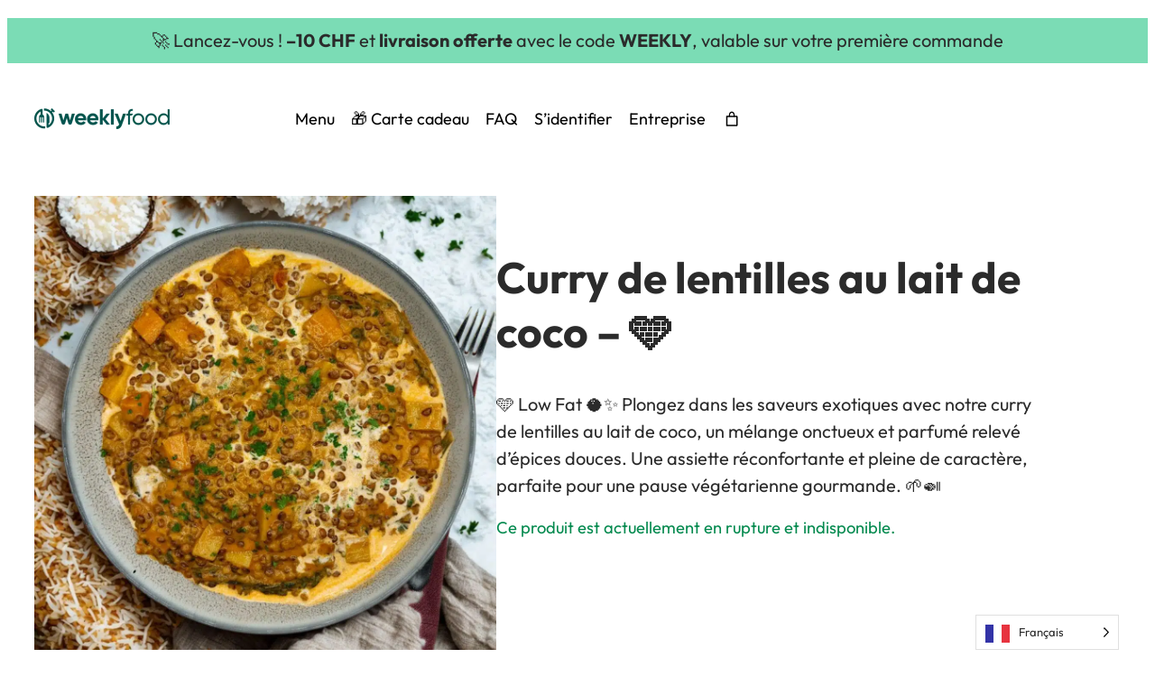

--- FILE ---
content_type: text/html; charset=UTF-8
request_url: https://weekly-food.ch/produit/curry-de-lentilles-coco/
body_size: 61178
content:
<!DOCTYPE html>
<html lang="fr-FR">
<head><meta charset="UTF-8"/><script>if(navigator.userAgent.match(/MSIE|Internet Explorer/i)||navigator.userAgent.match(/Trident\/7\..*?rv:11/i)){var href=document.location.href;if(!href.match(/[?&]nowprocket/)){if(href.indexOf("?")==-1){if(href.indexOf("#")==-1){document.location.href=href+"?nowprocket=1"}else{document.location.href=href.replace("#","?nowprocket=1#")}}else{if(href.indexOf("#")==-1){document.location.href=href+"&nowprocket=1"}else{document.location.href=href.replace("#","&nowprocket=1#")}}}}</script><script>(()=>{class RocketLazyLoadScripts{constructor(){this.v="2.0.4",this.userEvents=["keydown","keyup","mousedown","mouseup","mousemove","mouseover","mouseout","touchmove","touchstart","touchend","touchcancel","wheel","click","dblclick","input"],this.attributeEvents=["onblur","onclick","oncontextmenu","ondblclick","onfocus","onmousedown","onmouseenter","onmouseleave","onmousemove","onmouseout","onmouseover","onmouseup","onmousewheel","onscroll","onsubmit"]}async t(){this.i(),this.o(),/iP(ad|hone)/.test(navigator.userAgent)&&this.h(),this.u(),this.l(this),this.m(),this.k(this),this.p(this),this._(),await Promise.all([this.R(),this.L()]),this.lastBreath=Date.now(),this.S(this),this.P(),this.D(),this.O(),this.M(),await this.C(this.delayedScripts.normal),await this.C(this.delayedScripts.defer),await this.C(this.delayedScripts.async),await this.T(),await this.F(),await this.j(),await this.A(),window.dispatchEvent(new Event("rocket-allScriptsLoaded")),this.everythingLoaded=!0,this.lastTouchEnd&&await new Promise(t=>setTimeout(t,500-Date.now()+this.lastTouchEnd)),this.I(),this.H(),this.U(),this.W()}i(){this.CSPIssue=sessionStorage.getItem("rocketCSPIssue"),document.addEventListener("securitypolicyviolation",t=>{this.CSPIssue||"script-src-elem"!==t.violatedDirective||"data"!==t.blockedURI||(this.CSPIssue=!0,sessionStorage.setItem("rocketCSPIssue",!0))},{isRocket:!0})}o(){window.addEventListener("pageshow",t=>{this.persisted=t.persisted,this.realWindowLoadedFired=!0},{isRocket:!0}),window.addEventListener("pagehide",()=>{this.onFirstUserAction=null},{isRocket:!0})}h(){let t;function e(e){t=e}window.addEventListener("touchstart",e,{isRocket:!0}),window.addEventListener("touchend",function i(o){o.changedTouches[0]&&t.changedTouches[0]&&Math.abs(o.changedTouches[0].pageX-t.changedTouches[0].pageX)<10&&Math.abs(o.changedTouches[0].pageY-t.changedTouches[0].pageY)<10&&o.timeStamp-t.timeStamp<200&&(window.removeEventListener("touchstart",e,{isRocket:!0}),window.removeEventListener("touchend",i,{isRocket:!0}),"INPUT"===o.target.tagName&&"text"===o.target.type||(o.target.dispatchEvent(new TouchEvent("touchend",{target:o.target,bubbles:!0})),o.target.dispatchEvent(new MouseEvent("mouseover",{target:o.target,bubbles:!0})),o.target.dispatchEvent(new PointerEvent("click",{target:o.target,bubbles:!0,cancelable:!0,detail:1,clientX:o.changedTouches[0].clientX,clientY:o.changedTouches[0].clientY})),event.preventDefault()))},{isRocket:!0})}q(t){this.userActionTriggered||("mousemove"!==t.type||this.firstMousemoveIgnored?"keyup"===t.type||"mouseover"===t.type||"mouseout"===t.type||(this.userActionTriggered=!0,this.onFirstUserAction&&this.onFirstUserAction()):this.firstMousemoveIgnored=!0),"click"===t.type&&t.preventDefault(),t.stopPropagation(),t.stopImmediatePropagation(),"touchstart"===this.lastEvent&&"touchend"===t.type&&(this.lastTouchEnd=Date.now()),"click"===t.type&&(this.lastTouchEnd=0),this.lastEvent=t.type,t.composedPath&&t.composedPath()[0].getRootNode()instanceof ShadowRoot&&(t.rocketTarget=t.composedPath()[0]),this.savedUserEvents.push(t)}u(){this.savedUserEvents=[],this.userEventHandler=this.q.bind(this),this.userEvents.forEach(t=>window.addEventListener(t,this.userEventHandler,{passive:!1,isRocket:!0})),document.addEventListener("visibilitychange",this.userEventHandler,{isRocket:!0})}U(){this.userEvents.forEach(t=>window.removeEventListener(t,this.userEventHandler,{passive:!1,isRocket:!0})),document.removeEventListener("visibilitychange",this.userEventHandler,{isRocket:!0}),this.savedUserEvents.forEach(t=>{(t.rocketTarget||t.target).dispatchEvent(new window[t.constructor.name](t.type,t))})}m(){const t="return false",e=Array.from(this.attributeEvents,t=>"data-rocket-"+t),i="["+this.attributeEvents.join("],[")+"]",o="[data-rocket-"+this.attributeEvents.join("],[data-rocket-")+"]",s=(e,i,o)=>{o&&o!==t&&(e.setAttribute("data-rocket-"+i,o),e["rocket"+i]=new Function("event",o),e.setAttribute(i,t))};new MutationObserver(t=>{for(const n of t)"attributes"===n.type&&(n.attributeName.startsWith("data-rocket-")||this.everythingLoaded?n.attributeName.startsWith("data-rocket-")&&this.everythingLoaded&&this.N(n.target,n.attributeName.substring(12)):s(n.target,n.attributeName,n.target.getAttribute(n.attributeName))),"childList"===n.type&&n.addedNodes.forEach(t=>{if(t.nodeType===Node.ELEMENT_NODE)if(this.everythingLoaded)for(const i of[t,...t.querySelectorAll(o)])for(const t of i.getAttributeNames())e.includes(t)&&this.N(i,t.substring(12));else for(const e of[t,...t.querySelectorAll(i)])for(const t of e.getAttributeNames())this.attributeEvents.includes(t)&&s(e,t,e.getAttribute(t))})}).observe(document,{subtree:!0,childList:!0,attributeFilter:[...this.attributeEvents,...e]})}I(){this.attributeEvents.forEach(t=>{document.querySelectorAll("[data-rocket-"+t+"]").forEach(e=>{this.N(e,t)})})}N(t,e){const i=t.getAttribute("data-rocket-"+e);i&&(t.setAttribute(e,i),t.removeAttribute("data-rocket-"+e))}k(t){Object.defineProperty(HTMLElement.prototype,"onclick",{get(){return this.rocketonclick||null},set(e){this.rocketonclick=e,this.setAttribute(t.everythingLoaded?"onclick":"data-rocket-onclick","this.rocketonclick(event)")}})}S(t){function e(e,i){let o=e[i];e[i]=null,Object.defineProperty(e,i,{get:()=>o,set(s){t.everythingLoaded?o=s:e["rocket"+i]=o=s}})}e(document,"onreadystatechange"),e(window,"onload"),e(window,"onpageshow");try{Object.defineProperty(document,"readyState",{get:()=>t.rocketReadyState,set(e){t.rocketReadyState=e},configurable:!0}),document.readyState="loading"}catch(t){console.log("WPRocket DJE readyState conflict, bypassing")}}l(t){this.originalAddEventListener=EventTarget.prototype.addEventListener,this.originalRemoveEventListener=EventTarget.prototype.removeEventListener,this.savedEventListeners=[],EventTarget.prototype.addEventListener=function(e,i,o){o&&o.isRocket||!t.B(e,this)&&!t.userEvents.includes(e)||t.B(e,this)&&!t.userActionTriggered||e.startsWith("rocket-")||t.everythingLoaded?t.originalAddEventListener.call(this,e,i,o):(t.savedEventListeners.push({target:this,remove:!1,type:e,func:i,options:o}),"mouseenter"!==e&&"mouseleave"!==e||t.originalAddEventListener.call(this,e,t.savedUserEvents.push,o))},EventTarget.prototype.removeEventListener=function(e,i,o){o&&o.isRocket||!t.B(e,this)&&!t.userEvents.includes(e)||t.B(e,this)&&!t.userActionTriggered||e.startsWith("rocket-")||t.everythingLoaded?t.originalRemoveEventListener.call(this,e,i,o):t.savedEventListeners.push({target:this,remove:!0,type:e,func:i,options:o})}}J(t,e){this.savedEventListeners=this.savedEventListeners.filter(i=>{let o=i.type,s=i.target||window;return e!==o||t!==s||(this.B(o,s)&&(i.type="rocket-"+o),this.$(i),!1)})}H(){EventTarget.prototype.addEventListener=this.originalAddEventListener,EventTarget.prototype.removeEventListener=this.originalRemoveEventListener,this.savedEventListeners.forEach(t=>this.$(t))}$(t){t.remove?this.originalRemoveEventListener.call(t.target,t.type,t.func,t.options):this.originalAddEventListener.call(t.target,t.type,t.func,t.options)}p(t){let e;function i(e){return t.everythingLoaded?e:e.split(" ").map(t=>"load"===t||t.startsWith("load.")?"rocket-jquery-load":t).join(" ")}function o(o){function s(e){const s=o.fn[e];o.fn[e]=o.fn.init.prototype[e]=function(){return this[0]===window&&t.userActionTriggered&&("string"==typeof arguments[0]||arguments[0]instanceof String?arguments[0]=i(arguments[0]):"object"==typeof arguments[0]&&Object.keys(arguments[0]).forEach(t=>{const e=arguments[0][t];delete arguments[0][t],arguments[0][i(t)]=e})),s.apply(this,arguments),this}}if(o&&o.fn&&!t.allJQueries.includes(o)){const e={DOMContentLoaded:[],"rocket-DOMContentLoaded":[]};for(const t in e)document.addEventListener(t,()=>{e[t].forEach(t=>t())},{isRocket:!0});o.fn.ready=o.fn.init.prototype.ready=function(i){function s(){parseInt(o.fn.jquery)>2?setTimeout(()=>i.bind(document)(o)):i.bind(document)(o)}return"function"==typeof i&&(t.realDomReadyFired?!t.userActionTriggered||t.fauxDomReadyFired?s():e["rocket-DOMContentLoaded"].push(s):e.DOMContentLoaded.push(s)),o([])},s("on"),s("one"),s("off"),t.allJQueries.push(o)}e=o}t.allJQueries=[],o(window.jQuery),Object.defineProperty(window,"jQuery",{get:()=>e,set(t){o(t)}})}P(){const t=new Map;document.write=document.writeln=function(e){const i=document.currentScript,o=document.createRange(),s=i.parentElement;let n=t.get(i);void 0===n&&(n=i.nextSibling,t.set(i,n));const c=document.createDocumentFragment();o.setStart(c,0),c.appendChild(o.createContextualFragment(e)),s.insertBefore(c,n)}}async R(){return new Promise(t=>{this.userActionTriggered?t():this.onFirstUserAction=t})}async L(){return new Promise(t=>{document.addEventListener("DOMContentLoaded",()=>{this.realDomReadyFired=!0,t()},{isRocket:!0})})}async j(){return this.realWindowLoadedFired?Promise.resolve():new Promise(t=>{window.addEventListener("load",t,{isRocket:!0})})}M(){this.pendingScripts=[];this.scriptsMutationObserver=new MutationObserver(t=>{for(const e of t)e.addedNodes.forEach(t=>{"SCRIPT"!==t.tagName||t.noModule||t.isWPRocket||this.pendingScripts.push({script:t,promise:new Promise(e=>{const i=()=>{const i=this.pendingScripts.findIndex(e=>e.script===t);i>=0&&this.pendingScripts.splice(i,1),e()};t.addEventListener("load",i,{isRocket:!0}),t.addEventListener("error",i,{isRocket:!0}),setTimeout(i,1e3)})})})}),this.scriptsMutationObserver.observe(document,{childList:!0,subtree:!0})}async F(){await this.X(),this.pendingScripts.length?(await this.pendingScripts[0].promise,await this.F()):this.scriptsMutationObserver.disconnect()}D(){this.delayedScripts={normal:[],async:[],defer:[]},document.querySelectorAll("script[type$=rocketlazyloadscript]").forEach(t=>{t.hasAttribute("data-rocket-src")?t.hasAttribute("async")&&!1!==t.async?this.delayedScripts.async.push(t):t.hasAttribute("defer")&&!1!==t.defer||"module"===t.getAttribute("data-rocket-type")?this.delayedScripts.defer.push(t):this.delayedScripts.normal.push(t):this.delayedScripts.normal.push(t)})}async _(){await this.L();let t=[];document.querySelectorAll("script[type$=rocketlazyloadscript][data-rocket-src]").forEach(e=>{let i=e.getAttribute("data-rocket-src");if(i&&!i.startsWith("data:")){i.startsWith("//")&&(i=location.protocol+i);try{const o=new URL(i).origin;o!==location.origin&&t.push({src:o,crossOrigin:e.crossOrigin||"module"===e.getAttribute("data-rocket-type")})}catch(t){}}}),t=[...new Map(t.map(t=>[JSON.stringify(t),t])).values()],this.Y(t,"preconnect")}async G(t){if(await this.K(),!0!==t.noModule||!("noModule"in HTMLScriptElement.prototype))return new Promise(e=>{let i;function o(){(i||t).setAttribute("data-rocket-status","executed"),e()}try{if(navigator.userAgent.includes("Firefox/")||""===navigator.vendor||this.CSPIssue)i=document.createElement("script"),[...t.attributes].forEach(t=>{let e=t.nodeName;"type"!==e&&("data-rocket-type"===e&&(e="type"),"data-rocket-src"===e&&(e="src"),i.setAttribute(e,t.nodeValue))}),t.text&&(i.text=t.text),t.nonce&&(i.nonce=t.nonce),i.hasAttribute("src")?(i.addEventListener("load",o,{isRocket:!0}),i.addEventListener("error",()=>{i.setAttribute("data-rocket-status","failed-network"),e()},{isRocket:!0}),setTimeout(()=>{i.isConnected||e()},1)):(i.text=t.text,o()),i.isWPRocket=!0,t.parentNode.replaceChild(i,t);else{const i=t.getAttribute("data-rocket-type"),s=t.getAttribute("data-rocket-src");i?(t.type=i,t.removeAttribute("data-rocket-type")):t.removeAttribute("type"),t.addEventListener("load",o,{isRocket:!0}),t.addEventListener("error",i=>{this.CSPIssue&&i.target.src.startsWith("data:")?(console.log("WPRocket: CSP fallback activated"),t.removeAttribute("src"),this.G(t).then(e)):(t.setAttribute("data-rocket-status","failed-network"),e())},{isRocket:!0}),s?(t.fetchPriority="high",t.removeAttribute("data-rocket-src"),t.src=s):t.src="data:text/javascript;base64,"+window.btoa(unescape(encodeURIComponent(t.text)))}}catch(i){t.setAttribute("data-rocket-status","failed-transform"),e()}});t.setAttribute("data-rocket-status","skipped")}async C(t){const e=t.shift();return e?(e.isConnected&&await this.G(e),this.C(t)):Promise.resolve()}O(){this.Y([...this.delayedScripts.normal,...this.delayedScripts.defer,...this.delayedScripts.async],"preload")}Y(t,e){this.trash=this.trash||[];let i=!0;var o=document.createDocumentFragment();t.forEach(t=>{const s=t.getAttribute&&t.getAttribute("data-rocket-src")||t.src;if(s&&!s.startsWith("data:")){const n=document.createElement("link");n.href=s,n.rel=e,"preconnect"!==e&&(n.as="script",n.fetchPriority=i?"high":"low"),t.getAttribute&&"module"===t.getAttribute("data-rocket-type")&&(n.crossOrigin=!0),t.crossOrigin&&(n.crossOrigin=t.crossOrigin),t.integrity&&(n.integrity=t.integrity),t.nonce&&(n.nonce=t.nonce),o.appendChild(n),this.trash.push(n),i=!1}}),document.head.appendChild(o)}W(){this.trash.forEach(t=>t.remove())}async T(){try{document.readyState="interactive"}catch(t){}this.fauxDomReadyFired=!0;try{await this.K(),this.J(document,"readystatechange"),document.dispatchEvent(new Event("rocket-readystatechange")),await this.K(),document.rocketonreadystatechange&&document.rocketonreadystatechange(),await this.K(),this.J(document,"DOMContentLoaded"),document.dispatchEvent(new Event("rocket-DOMContentLoaded")),await this.K(),this.J(window,"DOMContentLoaded"),window.dispatchEvent(new Event("rocket-DOMContentLoaded"))}catch(t){console.error(t)}}async A(){try{document.readyState="complete"}catch(t){}try{await this.K(),this.J(document,"readystatechange"),document.dispatchEvent(new Event("rocket-readystatechange")),await this.K(),document.rocketonreadystatechange&&document.rocketonreadystatechange(),await this.K(),this.J(window,"load"),window.dispatchEvent(new Event("rocket-load")),await this.K(),window.rocketonload&&window.rocketonload(),await this.K(),this.allJQueries.forEach(t=>t(window).trigger("rocket-jquery-load")),await this.K(),this.J(window,"pageshow");const t=new Event("rocket-pageshow");t.persisted=this.persisted,window.dispatchEvent(t),await this.K(),window.rocketonpageshow&&window.rocketonpageshow({persisted:this.persisted})}catch(t){console.error(t)}}async K(){Date.now()-this.lastBreath>45&&(await this.X(),this.lastBreath=Date.now())}async X(){return document.hidden?new Promise(t=>setTimeout(t)):new Promise(t=>requestAnimationFrame(t))}B(t,e){return e===document&&"readystatechange"===t||(e===document&&"DOMContentLoaded"===t||(e===window&&"DOMContentLoaded"===t||(e===window&&"load"===t||e===window&&"pageshow"===t)))}static run(){(new RocketLazyLoadScripts).t()}}RocketLazyLoadScripts.run()})();</script>
	
	<meta name="viewport" content="width=device-width, initial-scale=1"/>
<meta name='robots' content='index, follow, max-image-preview:large, max-snippet:-1, max-video-preview:-1'/>
	<style>img:is([sizes="auto" i], [sizes^="auto," i]) {contain-intrinsic-size:3000px 1500px}</style>
	<script type="rocketlazyloadscript">window._wca = window._wca || [];</script>

<script type="rocketlazyloadscript" id="google_gtagjs-js-consent-mode-data-layer">
window.dataLayer = window.dataLayer || [];function gtag(){dataLayer.push(arguments);}
gtag('consent', 'default', {"ad_personalization":"denied","ad_storage":"denied","ad_user_data":"denied","analytics_storage":"denied","functionality_storage":"denied","security_storage":"denied","personalization_storage":"denied","region":["AT","BE","BG","CH","CY","CZ","DE","DK","EE","ES","FI","FR","GB","GR","HR","HU","IE","IS","IT","LI","LT","LU","LV","MT","NL","NO","PL","PT","RO","SE","SI","SK"],"wait_for_update":500});
window._googlesitekitConsentCategoryMap = {"statistics":["analytics_storage"],"marketing":["ad_storage","ad_user_data","ad_personalization"],"functional":["functionality_storage","security_storage"],"preferences":["personalization_storage"]};
window._googlesitekitConsents = {"ad_personalization":"denied","ad_storage":"denied","ad_user_data":"denied","analytics_storage":"denied","functionality_storage":"denied","security_storage":"denied","personalization_storage":"denied","region":["AT","BE","BG","CH","CY","CZ","DE","DK","EE","ES","FI","FR","GB","GR","HR","HU","IE","IS","IT","LI","LT","LU","LV","MT","NL","NO","PL","PT","RO","SE","SI","SK"],"wait_for_update":500};
</script>


	
	<meta name="description" content="Dégustez notre curry de lentilles au lait de coco, une recette végétarienne réconfortante et parfumée, idéale pour une pause savoureuse et équilibrée."/>
	<link rel="canonical" href="https://weekly-food.ch/produit/curry-de-lentilles-coco/"/>
	<meta property="og:locale" content="fr_FR"/>
	<meta property="og:type" content="article"/>
	<meta property="og:title" content="Curry de lentilles au lait de coco - 🩵 - Weekly Food"/>
	<meta property="og:description" content="Dégustez notre curry de lentilles au lait de coco, une recette végétarienne réconfortante et parfumée, idéale pour une pause savoureuse et équilibrée."/>
	<meta property="og:url" content="https://weekly-food.ch/produit/curry-de-lentilles-coco/"/>
	<meta property="og:site_name" content="Weekly Food"/>
	<meta property="article:publisher" content="https://www.facebook.com/weeklyfoodCH"/>
	<meta property="article:modified_time" content="2025-10-02T11:01:16+00:00"/>
	<meta property="og:image" content="https://weekly-food.ch/wp-content/uploads/2022/12/Curry-de-lentilles-au-lait-de-coco.jpg"/>
	<meta property="og:image:width" content="1080"/>
	<meta property="og:image:height" content="1080"/>
	<meta property="og:image:type" content="image/jpeg"/>
	<meta name="twitter:card" content="summary_large_image"/>
	<meta name="twitter:label1" content="Durée de lecture estimée"/>
	<meta name="twitter:data1" content="1 minute"/>
	<script type="application/ld+json" class="yoast-schema-graph">{"@context":"https://schema.org","@graph":[{"@type":"WebPage","@id":"https://weekly-food.ch/produit/curry-de-lentilles-coco/","url":"https://weekly-food.ch/produit/curry-de-lentilles-coco/","name":"Curry de lentilles au lait de coco - 🩵 - Weekly Food","isPartOf":{"@id":"https://weekly-food.ch/#website"},"primaryImageOfPage":{"@id":"https://weekly-food.ch/produit/curry-de-lentilles-coco/#primaryimage"},"image":{"@id":"https://weekly-food.ch/produit/curry-de-lentilles-coco/#primaryimage"},"thumbnailUrl":"https://weekly-food.ch/wp-content/uploads/2022/12/Curry-de-lentilles-au-lait-de-coco.jpg","datePublished":"2022-12-02T15:42:11+00:00","dateModified":"2025-10-02T11:01:16+00:00","description":"Dégustez notre curry de lentilles au lait de coco, une recette végétarienne réconfortante et parfumée, idéale pour une pause savoureuse et équilibrée.","breadcrumb":{"@id":"https://weekly-food.ch/produit/curry-de-lentilles-coco/#breadcrumb"},"inLanguage":"fr-FR","potentialAction":[{"@type":"ReadAction","target":["https://weekly-food.ch/produit/curry-de-lentilles-coco/"]}]},{"@type":"ImageObject","inLanguage":"fr-FR","@id":"https://weekly-food.ch/produit/curry-de-lentilles-coco/#primaryimage","url":"https://weekly-food.ch/wp-content/uploads/2022/12/Curry-de-lentilles-au-lait-de-coco.jpg","contentUrl":"https://weekly-food.ch/wp-content/uploads/2022/12/Curry-de-lentilles-au-lait-de-coco.jpg","width":1080,"height":1080,"caption":"Curry de lentilles au lait de coco"},{"@type":"BreadcrumbList","@id":"https://weekly-food.ch/produit/curry-de-lentilles-coco/#breadcrumb","itemListElement":[{"@type":"ListItem","position":1,"name":"Accueil","item":"https://weekly-food.ch/"},{"@type":"ListItem","position":2,"name":"Vos repas prêt à manger pour la semaine","item":"https://weekly-food.ch/au-menu/"},{"@type":"ListItem","position":3,"name":"Curry de lentilles au lait de coco &#8211; 🩵"}]},{"@type":"WebSite","@id":"https://weekly-food.ch/#website","url":"https://weekly-food.ch/","name":"Weekly Food","description":"Vos repas de la semaine, dans une box fraîcheur, livrés dans toute la Suisse","publisher":{"@id":"https://weekly-food.ch/#organization"},"potentialAction":[{"@type":"SearchAction","target":{"@type":"EntryPoint","urlTemplate":"https://weekly-food.ch/?s={search_term_string}"},"query-input":{"@type":"PropertyValueSpecification","valueRequired":true,"valueName":"search_term_string"}}],"inLanguage":"fr-FR"},{"@type":"Organization","@id":"https://weekly-food.ch/#organization","name":"Weekly Food","url":"https://weekly-food.ch/","logo":{"@type":"ImageObject","inLanguage":"fr-FR","@id":"https://weekly-food.ch/#/schema/logo/image/","url":"https://weekly-food.ch/wp-content/uploads/2023/10/Asset-2@2x-8.png","contentUrl":"https://weekly-food.ch/wp-content/uploads/2023/10/Asset-2@2x-8.png","width":1763,"height":269,"caption":"Weekly Food"},"image":{"@id":"https://weekly-food.ch/#/schema/logo/image/"},"sameAs":["https://www.facebook.com/weeklyfoodCH","https://www.instagram.com/weeklyfood.switzerland/","https://www.linkedin.com/company/71947667/admin/"]}]}</script>
	


<title>Curry de lentilles au lait de coco - 🩵 - Weekly Food</title>
<link rel='dns-prefetch' href='//stats.wp.com'/>
<link rel='dns-prefetch' href='//capi-automation.s3.us-east-2.amazonaws.com'/>
<link rel='dns-prefetch' href='//www.googletagmanager.com'/>
<link rel='dns-prefetch' href='//jetpack.wordpress.com'/>
<link rel='dns-prefetch' href='//s0.wp.com'/>
<link rel='dns-prefetch' href='//public-api.wordpress.com'/>
<link rel='dns-prefetch' href='//0.gravatar.com'/>
<link rel='dns-prefetch' href='//1.gravatar.com'/>
<link rel='dns-prefetch' href='//2.gravatar.com'/>
<link rel='preconnect' href='//c0.wp.com'/>
<link rel="alternate" type="application/rss+xml" title="Weekly Food &raquo; Flux" href="https://weekly-food.ch/feed/"/>
<link rel="alternate" type="application/rss+xml" title="Weekly Food &raquo; Flux des commentaires" href="https://weekly-food.ch/comments/feed/"/>
<link data-minify="1" rel='stylesheet' id='wc-points-and-rewards-blocks-integration-css' href='https://weekly-food.ch/wp-content/cache/min/1/wp-content/plugins/woocommerce-points-and-rewards/build/style-index.css?ver=1738246087' media='all'/>
<style id='wp-block-paragraph-inline-css'>.is-small-text{font-size:.875em}.is-regular-text{font-size:1em}.is-large-text{font-size:2.25em}.is-larger-text{font-size:3em}.has-drop-cap:not(:focus):first-letter{float:left;font-size:8.4em;font-style:normal;font-weight:100;line-height:.68;margin:.05em .1em 0 0;text-transform:uppercase}body.rtl .has-drop-cap:not(:focus):first-letter{float:none;margin-left:.1em}p.has-drop-cap.has-background{overflow:hidden}:root :where(p.has-background){padding:1.25em 2.375em}:where(p.has-text-color:not(.has-link-color)) a{color:inherit}p.has-text-align-left[style*="writing-mode:vertical-lr"],p.has-text-align-right[style*="writing-mode:vertical-rl"]{rotate:180deg}</style>
<style id='wp-block-site-logo-inline-css'>.wp-block-site-logo{box-sizing:border-box;line-height:0}.wp-block-site-logo a{display:inline-block;line-height:0}.wp-block-site-logo.is-default-size img{height:auto;width:120px}.wp-block-site-logo img{height:auto;max-width:100%}.wp-block-site-logo a,.wp-block-site-logo img{border-radius:inherit}.wp-block-site-logo.aligncenter{margin-left:auto;margin-right:auto;text-align:center}:root :where(.wp-block-site-logo.is-style-rounded){border-radius:9999px}</style>
<style id='wp-block-navigation-link-inline-css'>.wp-block-navigation .wp-block-navigation-item__label{overflow-wrap:break-word}.wp-block-navigation .wp-block-navigation-item__description{display:none}.link-ui-tools{border-top:1px solid #f0f0f0;padding:8px}.link-ui-block-inserter{padding-top:8px}.link-ui-block-inserter__back{margin-left:8px;text-transform:uppercase}</style>
<link data-minify="1" rel='stylesheet' id='wp-block-navigation-css' href='https://weekly-food.ch/wp-content/cache/min/1/c/6.8.3/wp-includes/blocks/navigation/style.min.css?ver=1759298670' media='all'/>
<link data-minify="1" rel='stylesheet' id='wc-blocks-style-css' href='https://weekly-food.ch/wp-content/cache/min/1/p/woocommerce/10.3.5/assets/client/blocks/wc-blocks.css?ver=1763466513' media='all'/>
<style id='wc-blocks-style-inline-css'>:root{--drawer-width:480px}</style>
<link data-minify="1" rel='stylesheet' id='wc-blocks-style-mini-cart-contents-css' href='https://weekly-food.ch/wp-content/cache/min/1/p/woocommerce/10.3.5/assets/client/blocks/mini-cart-contents.css?ver=1763466513' media='all'/>
<link data-minify="1" rel='stylesheet' id='wc-blocks-packages-style-css' href='https://weekly-food.ch/wp-content/cache/min/1/p/woocommerce/10.3.5/assets/client/blocks/packages-style.css?ver=1763466513' media='all'/>
<link data-minify="1" rel='stylesheet' id='wc-blocks-style-mini-cart-css' href='https://weekly-food.ch/wp-content/cache/min/1/p/woocommerce/10.3.5/assets/client/blocks/mini-cart.css?ver=1763466513' media='all'/>
<style id='wp-block-group-inline-css'>.wp-block-group{box-sizing:border-box}:where(.wp-block-group.wp-block-group-is-layout-constrained){position:relative}</style>
<style id='wp-block-columns-inline-css'>
.wp-block-columns{align-items:normal!important;box-sizing:border-box;display:flex;flex-wrap:wrap!important}@media (min-width:782px){.wp-block-columns{flex-wrap:nowrap!important}}.wp-block-columns.are-vertically-aligned-top{align-items:flex-start}.wp-block-columns.are-vertically-aligned-center{align-items:center}.wp-block-columns.are-vertically-aligned-bottom{align-items:flex-end}@media (max-width:781px){.wp-block-columns:not(.is-not-stacked-on-mobile)>.wp-block-column{flex-basis:100%!important}}@media (min-width:782px){.wp-block-columns:not(.is-not-stacked-on-mobile)>.wp-block-column{flex-basis:0;flex-grow:1}.wp-block-columns:not(.is-not-stacked-on-mobile)>.wp-block-column[style*=flex-basis]{flex-grow:0}}.wp-block-columns.is-not-stacked-on-mobile{flex-wrap:nowrap!important}.wp-block-columns.is-not-stacked-on-mobile>.wp-block-column{flex-basis:0;flex-grow:1}.wp-block-columns.is-not-stacked-on-mobile>.wp-block-column[style*=flex-basis]{flex-grow:0}:where(.wp-block-columns){margin-bottom:1.75em}:where(.wp-block-columns.has-background){padding:1.25em 2.375em}.wp-block-column{flex-grow:1;min-width:0;overflow-wrap:break-word;word-break:break-word}.wp-block-column.is-vertically-aligned-top{align-self:flex-start}.wp-block-column.is-vertically-aligned-center{align-self:center}.wp-block-column.is-vertically-aligned-bottom{align-self:flex-end}.wp-block-column.is-vertically-aligned-stretch{align-self:stretch}.wp-block-column.is-vertically-aligned-bottom,.wp-block-column.is-vertically-aligned-center,.wp-block-column.is-vertically-aligned-top{width:100%}
</style>
<link data-minify="1" rel='stylesheet' id='wc-blocks-style-breadcrumbs-css' href='https://weekly-food.ch/wp-content/cache/min/1/p/woocommerce/10.3.5/assets/client/blocks/breadcrumbs.css?ver=1763466513' media='all'/>
<link data-minify="1" rel='stylesheet' id='wc-blocks-style-store-notices-css' href='https://weekly-food.ch/wp-content/cache/min/1/p/woocommerce/10.3.5/assets/client/blocks/store-notices.css?ver=1763466513' media='all'/>
<link data-minify="1" rel='stylesheet' id='wc-blocks-style-product-image-gallery-css' href='https://weekly-food.ch/wp-content/cache/min/1/p/woocommerce/10.3.5/assets/client/blocks/product-image-gallery.css?ver=1763466513' media='all'/>
<style id='wp-block-post-title-inline-css'>.wp-block-post-title{box-sizing:border-box;word-break:break-word}.wp-block-post-title :where(a){display:inline-block;font-family:inherit;font-size:inherit;font-style:inherit;font-weight:inherit;letter-spacing:inherit;line-height:inherit;text-decoration:inherit}</style>
<link data-minify="1" rel='stylesheet' id='wc-blocks-style-product-rating-css' href='https://weekly-food.ch/wp-content/cache/min/1/p/woocommerce/10.3.5/assets/client/blocks/product-rating.css?ver=1763466513' media='all'/>
<style id='woocommerce-product-price-style-inline-css'>@keyframes wc-skeleton-shimmer{to{transform:translateX(100%)}}.wc-block-components-product-price--align-left{display:block;text-align:left}.wc-block-components-product-price--align-center{display:block;text-align:center}.wc-block-components-product-price--align-right{display:block;text-align:right}.wc-block-components-product-price{display:block}.wc-block-components-product-price[hidden]{display:none}.wc-block-components-product-price .wc-block-all-products .wc-block-components-product-price{margin-bottom:12px}.wc-block-components-product-price ins{text-decoration:none}.wc-block-components-product-price .woocommerce-Price-amount{white-space:nowrap}.wc-block-components-product-price__value.is-discounted{margin-left:.5em}.is-loading .wc-block-components-product-price:before{background-color:currentColor!important;border:0!important;border-radius:.25rem;box-shadow:none;color:currentColor!important;content:".";display:block;display:inline-block;line-height:1;max-width:100%!important;opacity:.15;outline:0!important;overflow:hidden!important;pointer-events:none;position:relative!important;width:100%;width:5em;z-index:1}.is-loading .wc-block-components-product-price:before>*{visibility:hidden}.is-loading .wc-block-components-product-price:before:after{animation:loading__animation 1.5s ease-in-out infinite;background-image:linear-gradient(90deg,currentColor,hsla(0,0%,96%,.302),currentColor);background-repeat:no-repeat;content:" ";display:block;height:100%;left:0;position:absolute;right:0;top:0;transform:translateX(-100%)}@keyframes loading__animation{to{transform:translateX(100%)}}@media screen and (prefers-reduced-motion:reduce){.is-loading .wc-block-components-product-price:before{animation:none}}</style>
<style id='wp-block-post-excerpt-inline-css'>:where(.wp-block-post-excerpt){box-sizing:border-box;margin-bottom:var(--wp--style--block-gap);margin-top:var(--wp--style--block-gap)}.wp-block-post-excerpt__excerpt{margin-bottom:0;margin-top:0}.wp-block-post-excerpt__more-text{margin-bottom:0;margin-top:var(--wp--style--block-gap)}.wp-block-post-excerpt__more-link{display:inline-block}</style>
<link data-minify="1" rel='stylesheet' id='woocommerce-add-to-cart-form-style-css' href='https://weekly-food.ch/wp-content/cache/min/1/p/woocommerce/10.3.5/assets/client/blocks/woocommerce/add-to-cart-form-style.css?ver=1763466513' media='all'/>
<link data-minify="1" rel='stylesheet' id='wc-blocks-style-product-details-css' href='https://weekly-food.ch/wp-content/cache/min/1/p/woocommerce/10.3.5/assets/client/blocks/product-details.css?ver=1763466513' media='all'/>
<style id='wp-block-heading-inline-css'>h1.has-background,h2.has-background,h3.has-background,h4.has-background,h5.has-background,h6.has-background{padding:1.25em 2.375em}h1.has-text-align-left[style*=writing-mode]:where([style*=vertical-lr]),h1.has-text-align-right[style*=writing-mode]:where([style*=vertical-rl]),h2.has-text-align-left[style*=writing-mode]:where([style*=vertical-lr]),h2.has-text-align-right[style*=writing-mode]:where([style*=vertical-rl]),h3.has-text-align-left[style*=writing-mode]:where([style*=vertical-lr]),h3.has-text-align-right[style*=writing-mode]:where([style*=vertical-rl]),h4.has-text-align-left[style*=writing-mode]:where([style*=vertical-lr]),h4.has-text-align-right[style*=writing-mode]:where([style*=vertical-rl]),h5.has-text-align-left[style*=writing-mode]:where([style*=vertical-lr]),h5.has-text-align-right[style*=writing-mode]:where([style*=vertical-rl]),h6.has-text-align-left[style*=writing-mode]:where([style*=vertical-lr]),h6.has-text-align-right[style*=writing-mode]:where([style*=vertical-rl]){rotate:180deg}</style>
<link data-minify="1" rel='stylesheet' id='wc-blocks-style-product-image-css' href='https://weekly-food.ch/wp-content/cache/min/1/p/woocommerce/10.3.5/assets/client/blocks/product-image.css?ver=1763466513' media='all'/>
<style id='wp-block-button-inline-css'>
.wp-block-button__link{align-content:center;box-sizing:border-box;cursor:pointer;display:inline-block;height:100%;text-align:center;word-break:break-word}.wp-block-button__link.aligncenter{text-align:center}.wp-block-button__link.alignright{text-align:right}:where(.wp-block-button__link){border-radius:9999px;box-shadow:none;padding:calc(.667em + 2px) calc(1.333em + 2px);text-decoration:none}.wp-block-button[style*=text-decoration] .wp-block-button__link{text-decoration:inherit}.wp-block-buttons>.wp-block-button.has-custom-width{max-width:none}.wp-block-buttons>.wp-block-button.has-custom-width .wp-block-button__link{width:100%}.wp-block-buttons>.wp-block-button.has-custom-font-size .wp-block-button__link{font-size:inherit}.wp-block-buttons>.wp-block-button.wp-block-button__width-25{width:calc(25% - var(--wp--style--block-gap, .5em)*.75)}.wp-block-buttons>.wp-block-button.wp-block-button__width-50{width:calc(50% - var(--wp--style--block-gap, .5em)*.5)}.wp-block-buttons>.wp-block-button.wp-block-button__width-75{width:calc(75% - var(--wp--style--block-gap, .5em)*.25)}.wp-block-buttons>.wp-block-button.wp-block-button__width-100{flex-basis:100%;width:100%}.wp-block-buttons.is-vertical>.wp-block-button.wp-block-button__width-25{width:25%}.wp-block-buttons.is-vertical>.wp-block-button.wp-block-button__width-50{width:50%}.wp-block-buttons.is-vertical>.wp-block-button.wp-block-button__width-75{width:75%}.wp-block-button.is-style-squared,.wp-block-button__link.wp-block-button.is-style-squared{border-radius:0}.wp-block-button.no-border-radius,.wp-block-button__link.no-border-radius{border-radius:0!important}:root :where(.wp-block-button .wp-block-button__link.is-style-outline),:root :where(.wp-block-button.is-style-outline>.wp-block-button__link){border:2px solid;padding:.667em 1.333em}:root :where(.wp-block-button .wp-block-button__link.is-style-outline:not(.has-text-color)),:root :where(.wp-block-button.is-style-outline>.wp-block-button__link:not(.has-text-color)){color:currentColor}:root :where(.wp-block-button .wp-block-button__link.is-style-outline:not(.has-background)),:root :where(.wp-block-button.is-style-outline>.wp-block-button__link:not(.has-background)){background-color:initial;background-image:none}
</style>
<style id='woocommerce-product-button-style-inline-css'>@keyframes wc-skeleton-shimmer{to{transform:translateX(100%)}}.wp-block-button.wc-block-components-product-button{align-items:center;display:flex;flex-direction:column;gap:12px;justify-content:center;white-space:normal}.wp-block-button.wc-block-components-product-button.is-style-outline .wp-block-button__link{border:2px solid}.wp-block-button.wc-block-components-product-button.is-style-outline .wp-block-button__link:not(.has-text-color){color:currentColor}.wp-block-button.wc-block-components-product-button.is-style-outline .wp-block-button__link:not(.has-background){background-color:transparent;background-image:none}.wp-block-button.wc-block-components-product-button.has-custom-width .wp-block-button__link{box-sizing:border-box}.wp-block-button.wc-block-components-product-button.wp-block-button__width-25 .wp-block-button__link{width:25%}.wp-block-button.wc-block-components-product-button.wp-block-button__width-50 .wp-block-button__link{width:50%}.wp-block-button.wc-block-components-product-button.wp-block-button__width-75 .wp-block-button__link{width:75%}.wp-block-button.wc-block-components-product-button.wp-block-button__width-100 .wp-block-button__link{width:100%}.wp-block-button.wc-block-components-product-button .wp-block-button__link{display:inline-flex;justify-content:center;text-align:center;white-space:normal;width:auto}.wp-block-button.wc-block-components-product-button a[hidden]{display:none}@keyframes slideOut{0%{transform:translateY(0)}to{transform:translateY(-100%)}}@keyframes slideIn{0%{opacity:0;transform:translateY(90%)}to{opacity:1;transform:translate(0)}}.wp-block-button.wc-block-components-product-button.align-left{align-items:flex-start}.wp-block-button.wc-block-components-product-button.align-right{align-items:flex-end}.wp-block-button.wc-block-components-product-button .wc-block-components-product-button__button{align-items:center;border-style:none;display:inline-flex;justify-content:center;line-height:inherit;overflow:hidden;white-space:normal;word-break:normal}.wp-block-button.wc-block-components-product-button .wc-block-components-product-button__button span.wc-block-slide-out{animation:slideOut .1s linear 1 normal forwards}.wp-block-button.wc-block-components-product-button .wc-block-components-product-button__button span.wc-block-slide-in{animation:slideIn .1s linear 1 normal}.wp-block-button.wc-block-components-product-button .wc-block-components-product-button__button--placeholder{background-color:currentColor!important;border:0!important;border-radius:.25rem;box-shadow:none;color:currentColor!important;display:block;line-height:1;max-width:100%!important;min-height:3em;min-width:8em;opacity:.15;outline:0!important;overflow:hidden!important;pointer-events:none;position:relative!important;width:100%;z-index:1}.wp-block-button.wc-block-components-product-button .wc-block-components-product-button__button--placeholder>*{visibility:hidden}.wp-block-button.wc-block-components-product-button .wc-block-components-product-button__button--placeholder:after{animation:loading__animation 1.5s ease-in-out infinite;background-image:linear-gradient(90deg,currentColor,hsla(0,0%,96%,.302),currentColor);background-repeat:no-repeat;content:" ";display:block;height:100%;left:0;position:absolute;right:0;top:0;transform:translateX(-100%)}@keyframes loading__animation{to{transform:translateX(100%)}}@media screen and (prefers-reduced-motion:reduce){.wp-block-button.wc-block-components-product-button .wc-block-components-product-button__button--placeholder{animation:none}}.wc-block-all-products .wp-block-button.wc-block-components-product-button{margin-bottom:12px}.theme-twentytwentyone .editor-styles-wrapper .wc-block-components-product-button .wp-block-button__link{background-color:var(--button--color-background);border-color:var(--button--color-background);color:var(--button--color-text)}</style>
<style id='wp-block-post-template-inline-css'>.wp-block-post-template{box-sizing:border-box;list-style:none;margin-bottom:0;margin-top:0;max-width:100%;padding:0}.wp-block-post-template.is-flex-container{display:flex;flex-direction:row;flex-wrap:wrap;gap:1.25em}.wp-block-post-template.is-flex-container>li{margin:0;width:100%}@media (min-width:600px){.wp-block-post-template.is-flex-container.is-flex-container.columns-2>li{width:calc(50% - .625em)}.wp-block-post-template.is-flex-container.is-flex-container.columns-3>li{width:calc(33.33333% - .83333em)}.wp-block-post-template.is-flex-container.is-flex-container.columns-4>li{width:calc(25% - .9375em)}.wp-block-post-template.is-flex-container.is-flex-container.columns-5>li{width:calc(20% - 1em)}.wp-block-post-template.is-flex-container.is-flex-container.columns-6>li{width:calc(16.66667% - 1.04167em)}}@media (max-width:600px){.wp-block-post-template-is-layout-grid.wp-block-post-template-is-layout-grid.wp-block-post-template-is-layout-grid.wp-block-post-template-is-layout-grid{grid-template-columns:1fr}}.wp-block-post-template-is-layout-constrained>li>.alignright,.wp-block-post-template-is-layout-flow>li>.alignright{float:right;margin-inline-end:0;margin-inline-start:2em}.wp-block-post-template-is-layout-constrained>li>.alignleft,.wp-block-post-template-is-layout-flow>li>.alignleft{float:left;margin-inline-end:2em;margin-inline-start:0}.wp-block-post-template-is-layout-constrained>li>.aligncenter,.wp-block-post-template-is-layout-flow>li>.aligncenter{margin-inline-end:auto;margin-inline-start:auto}</style>
<link data-minify="1" rel='stylesheet' id='wc-blocks-style-product-query-css' href='https://weekly-food.ch/wp-content/cache/min/1/p/woocommerce/10.3.5/assets/client/blocks/product-query.css?ver=1763466514' media='all'/>
<style id='wp-block-site-title-inline-css'>.wp-block-site-title{box-sizing:border-box}.wp-block-site-title :where(a){color:inherit;font-family:inherit;font-size:inherit;font-style:inherit;font-weight:inherit;letter-spacing:inherit;line-height:inherit;text-decoration:inherit}</style>
<style id='wp-block-separator-inline-css'>.wp-block-separator{border:none;border-top:2px solid}:root :where(.wp-block-separator.is-style-dots){height:auto;line-height:1;text-align:center}:root :where(.wp-block-separator.is-style-dots):before{color:currentColor;content:"···";font-family:serif;font-size:1.5em;letter-spacing:2em;padding-left:2em}.wp-block-separator.is-style-dots{background:none!important;border:none!important}</style>
<link data-minify="1" rel='stylesheet' id='wp-block-social-links-css' href='https://weekly-food.ch/wp-content/cache/min/1/c/6.8.3/wp-includes/blocks/social-links/style.min.css?ver=1759298670' media='all'/>
<style id='wp-emoji-styles-inline-css'>img.wp-smiley,img.emoji{display:inline!important;border:none!important;box-shadow:none!important;height:1em!important;width:1em!important;margin:0 .07em!important;vertical-align:-.1em!important;background:none!important;padding:0!important}</style>
<style id='wp-block-library-inline-css'>
:root{--wp-admin-theme-color:#007cba;--wp-admin-theme-color--rgb:0,124,186;--wp-admin-theme-color-darker-10:#006ba1;--wp-admin-theme-color-darker-10--rgb:0,107,161;--wp-admin-theme-color-darker-20:#005a87;--wp-admin-theme-color-darker-20--rgb:0,90,135;--wp-admin-border-width-focus:2px;--wp-block-synced-color:#7a00df;--wp-block-synced-color--rgb:122,0,223;--wp-bound-block-color:var(--wp-block-synced-color)}@media (min-resolution:192dpi){:root{--wp-admin-border-width-focus:1.5px}}.wp-element-button{cursor:pointer}:root{--wp--preset--font-size--normal:16px;--wp--preset--font-size--huge:42px}:root .has-very-light-gray-background-color{background-color:#eee}:root .has-very-dark-gray-background-color{background-color:#313131}:root .has-very-light-gray-color{color:#eee}:root .has-very-dark-gray-color{color:#313131}:root .has-vivid-green-cyan-to-vivid-cyan-blue-gradient-background{background:linear-gradient(135deg,#00d084,#0693e3)}:root .has-purple-crush-gradient-background{background:linear-gradient(135deg,#34e2e4,#4721fb 50%,#ab1dfe)}:root .has-hazy-dawn-gradient-background{background:linear-gradient(135deg,#faaca8,#dad0ec)}:root .has-subdued-olive-gradient-background{background:linear-gradient(135deg,#fafae1,#67a671)}:root .has-atomic-cream-gradient-background{background:linear-gradient(135deg,#fdd79a,#004a59)}:root .has-nightshade-gradient-background{background:linear-gradient(135deg,#330968,#31cdcf)}:root .has-midnight-gradient-background{background:linear-gradient(135deg,#020381,#2874fc)}.has-regular-font-size{font-size:1em}.has-larger-font-size{font-size:2.625em}.has-normal-font-size{font-size:var(--wp--preset--font-size--normal)}.has-huge-font-size{font-size:var(--wp--preset--font-size--huge)}.has-text-align-center{text-align:center}.has-text-align-left{text-align:left}.has-text-align-right{text-align:right}#end-resizable-editor-section{display:none}.aligncenter{clear:both}.items-justified-left{justify-content:flex-start}.items-justified-center{justify-content:center}.items-justified-right{justify-content:flex-end}.items-justified-space-between{justify-content:space-between}.screen-reader-text{border:0;clip-path:inset(50%);height:1px;margin:-1px;overflow:hidden;padding:0;position:absolute;width:1px;word-wrap:normal!important}.screen-reader-text:focus{background-color:#ddd;clip-path:none;color:#444;display:block;font-size:1em;height:auto;left:5px;line-height:normal;padding:15px 23px 14px;text-decoration:none;top:5px;width:auto;z-index:100000}html :where(.has-border-color){border-style:solid}html :where([style*=border-top-color]){border-top-style:solid}html :where([style*=border-right-color]){border-right-style:solid}html :where([style*=border-bottom-color]){border-bottom-style:solid}html :where([style*=border-left-color]){border-left-style:solid}html :where([style*=border-width]){border-style:solid}html :where([style*=border-top-width]){border-top-style:solid}html :where([style*=border-right-width]){border-right-style:solid}html :where([style*=border-bottom-width]){border-bottom-style:solid}html :where([style*=border-left-width]){border-left-style:solid}html :where(img[class*=wp-image-]){height:auto;max-width:100%}:where(figure){margin:0 0 1em}html :where(.is-position-sticky){--wp-admin--admin-bar--position-offset:var(--wp-admin--admin-bar--height,0px)}@media screen and (max-width:600px){html :where(.is-position-sticky){--wp-admin--admin-bar--position-offset:0px}}
</style>
<link data-minify="1" rel='stylesheet' id='wc-gift-cards-blocks-integration-css' href='https://weekly-food.ch/wp-content/cache/min/1/wp-content/plugins/woocommerce-gift-cards/assets/dist/frontend/blocks.css?ver=1738246089' media='all'/>
<style id='global-styles-inline-css'>:root{--wp--preset--aspect-ratio--square:1;--wp--preset--aspect-ratio--4-3: 4/3;--wp--preset--aspect-ratio--3-4: 3/4;--wp--preset--aspect-ratio--3-2: 3/2;--wp--preset--aspect-ratio--2-3: 2/3;--wp--preset--aspect-ratio--16-9: 16/9;--wp--preset--aspect-ratio--9-16: 9/16;--wp--preset--color--black:#000;--wp--preset--color--cyan-bluish-gray:#abb8c3;--wp--preset--color--white:#fff;--wp--preset--color--pale-pink:#f78da7;--wp--preset--color--vivid-red:#cf2e2e;--wp--preset--color--luminous-vivid-orange:#ff6900;--wp--preset--color--luminous-vivid-amber:#fcb900;--wp--preset--color--light-green-cyan:#7bdcb5;--wp--preset--color--vivid-green-cyan:#00d084;--wp--preset--color--pale-cyan-blue:#8ed1fc;--wp--preset--color--vivid-cyan-blue:#0693e3;--wp--preset--color--vivid-purple:#9b51e0;--wp--preset--color--foreground:#2b2b2b;--wp--preset--color--background:#fff;--wp--preset--color--primary:#048a4f;--wp--preset--color--secondary:#f8f5ef;--wp--preset--color--tertiary:#b5e2da;--wp--preset--color--quaternary:#b5e2da;--wp--preset--color--quinary:#b5e2da;--wp--preset--color--senary:#e7e2de;--wp--preset--color--septenary:#b5e2da;--wp--preset--gradient--vivid-cyan-blue-to-vivid-purple:linear-gradient(135deg,rgba(6,147,227,1) 0%,#9b51e0 100%);--wp--preset--gradient--light-green-cyan-to-vivid-green-cyan:linear-gradient(135deg,#7adcb4 0%,#00d082 100%);--wp--preset--gradient--luminous-vivid-amber-to-luminous-vivid-orange:linear-gradient(135deg,rgba(252,185,0,1) 0%,rgba(255,105,0,1) 100%);--wp--preset--gradient--luminous-vivid-orange-to-vivid-red:linear-gradient(135deg,rgba(255,105,0,1) 0%,#cf2e2e 100%);--wp--preset--gradient--very-light-gray-to-cyan-bluish-gray:linear-gradient(135deg,#eee 0%,#a9b8c3 100%);--wp--preset--gradient--cool-to-warm-spectrum:linear-gradient(135deg,#4aeadc 0%,#9778d1 20%,#cf2aba 40%,#ee2c82 60%,#fb6962 80%,#fef84c 100%);--wp--preset--gradient--blush-light-purple:linear-gradient(135deg,#ffceec 0%,#9896f0 100%);--wp--preset--gradient--blush-bordeaux:linear-gradient(135deg,#fecda5 0%,#fe2d2d 50%,#6b003e 100%);--wp--preset--gradient--luminous-dusk:linear-gradient(135deg,#ffcb70 0%,#c751c0 50%,#4158d0 100%);--wp--preset--gradient--pale-ocean:linear-gradient(135deg,#fff5cb 0%,#b6e3d4 50%,#33a7b5 100%);--wp--preset--gradient--electric-grass:linear-gradient(135deg,#caf880 0%,#71ce7e 100%);--wp--preset--gradient--midnight:linear-gradient(135deg,#020381 0%,#2874fc 100%);--wp--preset--gradient--vertical-background-to-quinary:linear-gradient(90deg,var(--wp--preset--color--background) 55%,var(--wp--preset--color--quinary) 55%);--wp--preset--gradient--vertical-background-to-primary:linear-gradient(90deg,var(--wp--preset--color--background) 59%,var(--wp--preset--color--primary) 59%);--wp--preset--gradient--horizontal-background-to-primary:linear-gradient(180deg,var(--wp--preset--color--background) 72%,var(--wp--preset--color--primary) 72%);--wp--preset--gradient--horizontal-primary-to-background:linear-gradient(180deg,var(--wp--preset--color--primary) 51%,var(--wp--preset--color--background) 51%);--wp--preset--gradient--horizontal-background-to-tertiary:linear-gradient(180deg,var(--wp--preset--color--background) 28%,var(--wp--preset--color--tertiary) 28%);--wp--preset--gradient--diagonal-secondary-to-background:linear-gradient(to bottom right,var(--wp--preset--color--secondary) 50%,var(--wp--preset--color--background) 50%);--wp--preset--gradient--diagonal-background-to-secondary:linear-gradient(to bottom right,var(--wp--preset--color--background) 50%,var(--wp--preset--color--secondary) 50%);--wp--preset--gradient--diagonal-secondary-to-primary:linear-gradient(135deg,transparent 74%,var(--wp--preset--color--primary) 74%);--wp--preset--gradient--diagonal-quinary-to-background:linear-gradient(135deg,var(--wp--preset--color--quinary) 55%,var(--wp--preset--color--background) 55%);--wp--preset--gradient--diagonal-primary-to-foreground:linear-gradient(106deg,var(--wp--preset--color--primary) 46%,var(--wp--preset--color--foreground) 46%);--wp--preset--gradient--diagonal-background-to-secondary-triangle:linear-gradient(41deg,var(--wp--preset--color--background) 96%,var(--wp--preset--color--secondary) 97%);--wp--preset--gradient--diagonal-background-to-primary-triangle:linear-gradient(43deg,var(--wp--preset--color--background) 94%,var(--wp--preset--color--primary) 94%);--wp--preset--gradient--diagonal-foreground-to-primary-triangle:linear-gradient(135deg,rgba(0,0,0,.39) 89%,var(--wp--preset--color--primary) 89%);--wp--preset--font-size--small:1.125rem;--wp--preset--font-size--medium: clamp(1.125rem, 1.125rem + ((1vw - 0.2rem) * 0.25), 1.25rem);--wp--preset--font-size--large: clamp(1.25rem, 1.25rem + ((1vw - 0.2rem) * 0.5), 1.5rem);--wp--preset--font-size--x-large: clamp(25.014px, 1.563rem + ((1vw - 3.2px) * 2.123), 42px);--wp--preset--font-size--tiny:1rem;--wp--preset--font-size--extra-large: clamp(1.5rem, 1.5rem + ((1vw - 0.2rem) * 0.75), 1.875rem);--wp--preset--font-size--huge: clamp(1.875rem, 1.875rem + ((1vw - 0.2rem) * 0.75), 2.25rem);--wp--preset--font-size--gigantic: clamp(2.25rem, 2.25rem + ((1vw - 0.2rem) * 4.5), 4.5rem);--wp--preset--font-size--heading-1: clamp(2.25rem, 2.25rem + ((1vw - 0.2rem) * 1.5), 3rem);--wp--preset--font-size--heading-2: clamp(1.875rem, 1.875rem + ((1vw - 0.2rem) * 0.75), 2.25rem);--wp--preset--font-size--heading-3: clamp(1.5rem, 1.5rem + ((1vw - 0.2rem) * 0.75), 1.875rem);--wp--preset--font-size--heading-4: clamp(1.25rem, 1.25rem + ((1vw - 0.2rem) * 0.5), 1.5rem);--wp--preset--font-size--heading-5:1.25rem;--wp--preset--font-size--heading-6:1.125rem;--wp--preset--font-family--system:-apple-system , BlinkMacSystemFont , "Segoe UI" , Roboto , Oxygen-Sans , Ubuntu , Cantarell , "Helvetica Neue" , sans-serif;--wp--preset--font-family--outfit:Outfit , sans-serif;--wp--preset--font-family--figtree:Figtree , sans-serif;--wp--preset--font-family--work-sans:Work Sans , sans-serif;--wp--preset--font-family--libre-franklin:Libre Franklin , sans-serif;--wp--preset--font-family--urbanist:Urbanist , sans-serif;--wp--preset--font-family--oswald:Oswald , sans-serif;--wp--preset--font-family--lora:Lora , serif;--wp--preset--font-family--fraunces:Fraunces , serif;--wp--preset--font-family--ibarra-real-nova:Ibarra Real Nova , serif;--wp--preset--spacing--20:.44rem;--wp--preset--spacing--30:clamp(1.5rem,5vw,2rem);--wp--preset--spacing--40: clamp(1.8rem, 1.8rem + ((1vw - 0.48rem) * 2.885), 3rem);--wp--preset--spacing--50:clamp(2.5rem,8vw,4.5rem);--wp--preset--spacing--60:clamp(3.75rem,10vw,7rem);--wp--preset--spacing--70: clamp(5rem, 5.25rem + ((1vw - 0.48rem) * 9.096), 8rem);--wp--preset--spacing--80:clamp(7rem,14vw,11rem);--wp--preset--shadow--natural:6px 6px 9px rgba(0,0,0,.2);--wp--preset--shadow--deep:12px 12px 50px rgba(0,0,0,.4);--wp--preset--shadow--sharp:6px 6px 0 rgba(0,0,0,.2);--wp--preset--shadow--outlined:6px 6px 0 -3px rgba(255,255,255,1) , 6px 6px rgba(0,0,0,1);--wp--preset--shadow--crisp:6px 6px 0 rgba(0,0,0,1);--wp--custom--font-weight--light:300;--wp--custom--font-weight--regular:400;--wp--custom--font-weight--medium:500;--wp--custom--font-weight--semi-bold:600;--wp--custom--font-weight--bold:700;--wp--custom--font-weight--extra-bold:800;--wp--custom--font-weight--black:900;--wp--custom--spacing--small:max(1.25rem,5vw);--wp--custom--spacing--medium: clamp(2rem, 8vw, calc(4 * var(--wp--style--block-gap)));--wp--custom--spacing--large:clamp(4rem,10vw,8rem);--wp--custom--typography--line-height--body:1.5;--wp--custom--typography--line-height--headings:1.25}:root{--wp--style--global--content-size:720px;--wp--style--global--wide-size:1120px}:where(body) {margin:0}.wp-site-blocks{padding-top:var(--wp--style--root--padding-top);padding-bottom:var(--wp--style--root--padding-bottom)}.has-global-padding{padding-right:var(--wp--style--root--padding-right);padding-left:var(--wp--style--root--padding-left)}.has-global-padding>.alignfull{margin-right: calc(var(--wp--style--root--padding-right) * -1);margin-left: calc(var(--wp--style--root--padding-left) * -1)}.has-global-padding :where(:not(.alignfull.is-layout-flow) > .has-global-padding:not(.wp-block-block, .alignfull)) {padding-right:0;padding-left:0}.has-global-padding :where(:not(.alignfull.is-layout-flow) > .has-global-padding:not(.wp-block-block, .alignfull)) > .alignfull {margin-left:0;margin-right:0}.wp-site-blocks>.alignleft{float:left;margin-right:2em}.wp-site-blocks>.alignright{float:right;margin-left:2em}.wp-site-blocks>.aligncenter{justify-content:center;margin-left:auto;margin-right:auto}:where(.wp-site-blocks) > * {margin-block-start:1.5rem;margin-block-end:0}:where(.wp-site-blocks) > :first-child {margin-block-start:0}:where(.wp-site-blocks) > :last-child {margin-block-end:0}:root{--wp--style--block-gap:1.5rem}:root :where(.is-layout-flow) > :first-child{margin-block-start:0}:root :where(.is-layout-flow) > :last-child{margin-block-end:0}:root :where(.is-layout-flow) > *{margin-block-start:1.5rem;margin-block-end:0}:root :where(.is-layout-constrained) > :first-child{margin-block-start:0}:root :where(.is-layout-constrained) > :last-child{margin-block-end:0}:root :where(.is-layout-constrained) > *{margin-block-start:1.5rem;margin-block-end:0}:root :where(.is-layout-flex){gap:1.5rem}:root :where(.is-layout-grid){gap:1.5rem}.is-layout-flow>.alignleft{float:left;margin-inline-start:0;margin-inline-end:2em}.is-layout-flow>.alignright{float:right;margin-inline-start:2em;margin-inline-end:0}.is-layout-flow>.aligncenter{margin-left:auto!important;margin-right:auto!important}.is-layout-constrained>.alignleft{float:left;margin-inline-start:0;margin-inline-end:2em}.is-layout-constrained>.alignright{float:right;margin-inline-start:2em;margin-inline-end:0}.is-layout-constrained>.aligncenter{margin-left:auto!important;margin-right:auto!important}.is-layout-constrained > :where(:not(.alignleft):not(.alignright):not(.alignfull)){max-width:var(--wp--style--global--content-size);margin-left:auto!important;margin-right:auto!important}.is-layout-constrained>.alignwide{max-width:var(--wp--style--global--wide-size)}body .is-layout-flex{display:flex}.is-layout-flex{flex-wrap:wrap;align-items:center}.is-layout-flex > :is(*, div){margin:0}body .is-layout-grid{display:grid}.is-layout-grid > :is(*, div){margin:0}body{background-color:var(--wp--preset--color--background);color:var(--wp--preset--color--foreground);font-family: var(--wp--preset--font-family--outfit);font-size:var(--wp--preset--font-size--medium);line-height:var(--wp--custom--typography--line-height--body);--wp--style--root--padding-top:0;--wp--style--root--padding-right:30px;--wp--style--root--padding-bottom:0;--wp--style--root--padding-left:30px}a:where(:not(.wp-element-button)){color:var(--wp--preset--color--foreground);text-decoration:none}h1,h2,h3,h4,h5,h6{font-weight:700;line-height:var(--wp--custom--typography--line-height--headings);margin-top:1.25em;margin-bottom:.75em}h1{font-size:var(--wp--preset--font-size--heading-1)}h2{font-size:var(--wp--preset--font-size--heading-2)}h3{font-size:var(--wp--preset--font-size--heading-3)}h4{font-size:var(--wp--preset--font-size--heading-4)}h5{font-size:var(--wp--preset--font-size--heading-5)}h6{font-size:var(--wp--preset--font-size--heading-6)}:root :where(.wp-element-button, .wp-block-button__link){background-color:#048a4f;border-width:0;color:#fff;font-family:inherit;font-size:inherit;line-height:inherit;padding: calc(0.667em + 2px) calc(1.333em + 2px);text-decoration:none}:root :where(.wp-element-caption, .wp-block-audio figcaption, .wp-block-embed figcaption, .wp-block-gallery figcaption, .wp-block-image figcaption, .wp-block-table figcaption, .wp-block-video figcaption){color:inherit;font-size:var(--wp--preset--font-size--small);margin-bottom:0}.has-black-color{color:var(--wp--preset--color--black)!important}.has-cyan-bluish-gray-color{color:var(--wp--preset--color--cyan-bluish-gray)!important}.has-white-color{color:var(--wp--preset--color--white)!important}.has-pale-pink-color{color:var(--wp--preset--color--pale-pink)!important}.has-vivid-red-color{color:var(--wp--preset--color--vivid-red)!important}.has-luminous-vivid-orange-color{color:var(--wp--preset--color--luminous-vivid-orange)!important}.has-luminous-vivid-amber-color{color:var(--wp--preset--color--luminous-vivid-amber)!important}.has-light-green-cyan-color{color:var(--wp--preset--color--light-green-cyan)!important}.has-vivid-green-cyan-color{color:var(--wp--preset--color--vivid-green-cyan)!important}.has-pale-cyan-blue-color{color:var(--wp--preset--color--pale-cyan-blue)!important}.has-vivid-cyan-blue-color{color:var(--wp--preset--color--vivid-cyan-blue)!important}.has-vivid-purple-color{color:var(--wp--preset--color--vivid-purple)!important}.has-foreground-color{color:var(--wp--preset--color--foreground)!important}.has-background-color{color:var(--wp--preset--color--background)!important}.has-primary-color{color:var(--wp--preset--color--primary)!important}.has-secondary-color{color:var(--wp--preset--color--secondary)!important}.has-tertiary-color{color:var(--wp--preset--color--tertiary)!important}.has-quaternary-color{color:var(--wp--preset--color--quaternary)!important}.has-quinary-color{color:var(--wp--preset--color--quinary)!important}.has-senary-color{color:var(--wp--preset--color--senary)!important}.has-septenary-color{color:var(--wp--preset--color--septenary)!important}.has-black-background-color{background-color:var(--wp--preset--color--black)!important}.has-cyan-bluish-gray-background-color{background-color:var(--wp--preset--color--cyan-bluish-gray)!important}.has-white-background-color{background-color:var(--wp--preset--color--white)!important}.has-pale-pink-background-color{background-color:var(--wp--preset--color--pale-pink)!important}.has-vivid-red-background-color{background-color:var(--wp--preset--color--vivid-red)!important}.has-luminous-vivid-orange-background-color{background-color:var(--wp--preset--color--luminous-vivid-orange)!important}.has-luminous-vivid-amber-background-color{background-color:var(--wp--preset--color--luminous-vivid-amber)!important}.has-light-green-cyan-background-color{background-color:var(--wp--preset--color--light-green-cyan)!important}.has-vivid-green-cyan-background-color{background-color:var(--wp--preset--color--vivid-green-cyan)!important}.has-pale-cyan-blue-background-color{background-color:var(--wp--preset--color--pale-cyan-blue)!important}.has-vivid-cyan-blue-background-color{background-color:var(--wp--preset--color--vivid-cyan-blue)!important}.has-vivid-purple-background-color{background-color:var(--wp--preset--color--vivid-purple)!important}.has-foreground-background-color{background-color:var(--wp--preset--color--foreground)!important}.has-background-background-color{background-color:var(--wp--preset--color--background)!important}.has-primary-background-color{background-color:var(--wp--preset--color--primary)!important}.has-secondary-background-color{background-color:var(--wp--preset--color--secondary)!important}.has-tertiary-background-color{background-color:var(--wp--preset--color--tertiary)!important}.has-quaternary-background-color{background-color:var(--wp--preset--color--quaternary)!important}.has-quinary-background-color{background-color:var(--wp--preset--color--quinary)!important}.has-senary-background-color{background-color:var(--wp--preset--color--senary)!important}.has-septenary-background-color{background-color:var(--wp--preset--color--septenary)!important}.has-black-border-color{border-color:var(--wp--preset--color--black)!important}.has-cyan-bluish-gray-border-color{border-color:var(--wp--preset--color--cyan-bluish-gray)!important}.has-white-border-color{border-color:var(--wp--preset--color--white)!important}.has-pale-pink-border-color{border-color:var(--wp--preset--color--pale-pink)!important}.has-vivid-red-border-color{border-color:var(--wp--preset--color--vivid-red)!important}.has-luminous-vivid-orange-border-color{border-color:var(--wp--preset--color--luminous-vivid-orange)!important}.has-luminous-vivid-amber-border-color{border-color:var(--wp--preset--color--luminous-vivid-amber)!important}.has-light-green-cyan-border-color{border-color:var(--wp--preset--color--light-green-cyan)!important}.has-vivid-green-cyan-border-color{border-color:var(--wp--preset--color--vivid-green-cyan)!important}.has-pale-cyan-blue-border-color{border-color:var(--wp--preset--color--pale-cyan-blue)!important}.has-vivid-cyan-blue-border-color{border-color:var(--wp--preset--color--vivid-cyan-blue)!important}.has-vivid-purple-border-color{border-color:var(--wp--preset--color--vivid-purple)!important}.has-foreground-border-color{border-color:var(--wp--preset--color--foreground)!important}.has-background-border-color{border-color:var(--wp--preset--color--background)!important}.has-primary-border-color{border-color:var(--wp--preset--color--primary)!important}.has-secondary-border-color{border-color:var(--wp--preset--color--secondary)!important}.has-tertiary-border-color{border-color:var(--wp--preset--color--tertiary)!important}.has-quaternary-border-color{border-color:var(--wp--preset--color--quaternary)!important}.has-quinary-border-color{border-color:var(--wp--preset--color--quinary)!important}.has-senary-border-color{border-color:var(--wp--preset--color--senary)!important}.has-septenary-border-color{border-color:var(--wp--preset--color--septenary)!important}.has-vivid-cyan-blue-to-vivid-purple-gradient-background{background:var(--wp--preset--gradient--vivid-cyan-blue-to-vivid-purple)!important}.has-light-green-cyan-to-vivid-green-cyan-gradient-background{background:var(--wp--preset--gradient--light-green-cyan-to-vivid-green-cyan)!important}.has-luminous-vivid-amber-to-luminous-vivid-orange-gradient-background{background:var(--wp--preset--gradient--luminous-vivid-amber-to-luminous-vivid-orange)!important}.has-luminous-vivid-orange-to-vivid-red-gradient-background{background:var(--wp--preset--gradient--luminous-vivid-orange-to-vivid-red)!important}.has-very-light-gray-to-cyan-bluish-gray-gradient-background{background:var(--wp--preset--gradient--very-light-gray-to-cyan-bluish-gray)!important}.has-cool-to-warm-spectrum-gradient-background{background:var(--wp--preset--gradient--cool-to-warm-spectrum)!important}.has-blush-light-purple-gradient-background{background:var(--wp--preset--gradient--blush-light-purple)!important}.has-blush-bordeaux-gradient-background{background:var(--wp--preset--gradient--blush-bordeaux)!important}.has-luminous-dusk-gradient-background{background:var(--wp--preset--gradient--luminous-dusk)!important}.has-pale-ocean-gradient-background{background:var(--wp--preset--gradient--pale-ocean)!important}.has-electric-grass-gradient-background{background:var(--wp--preset--gradient--electric-grass)!important}.has-midnight-gradient-background{background:var(--wp--preset--gradient--midnight)!important}.has-vertical-background-to-quinary-gradient-background{background:var(--wp--preset--gradient--vertical-background-to-quinary)!important}.has-vertical-background-to-primary-gradient-background{background:var(--wp--preset--gradient--vertical-background-to-primary)!important}.has-horizontal-background-to-primary-gradient-background{background:var(--wp--preset--gradient--horizontal-background-to-primary)!important}.has-horizontal-primary-to-background-gradient-background{background:var(--wp--preset--gradient--horizontal-primary-to-background)!important}.has-horizontal-background-to-tertiary-gradient-background{background:var(--wp--preset--gradient--horizontal-background-to-tertiary)!important}.has-diagonal-secondary-to-background-gradient-background{background:var(--wp--preset--gradient--diagonal-secondary-to-background)!important}.has-diagonal-background-to-secondary-gradient-background{background:var(--wp--preset--gradient--diagonal-background-to-secondary)!important}.has-diagonal-secondary-to-primary-gradient-background{background:var(--wp--preset--gradient--diagonal-secondary-to-primary)!important}.has-diagonal-quinary-to-background-gradient-background{background:var(--wp--preset--gradient--diagonal-quinary-to-background)!important}.has-diagonal-primary-to-foreground-gradient-background{background:var(--wp--preset--gradient--diagonal-primary-to-foreground)!important}.has-diagonal-background-to-secondary-triangle-gradient-background{background:var(--wp--preset--gradient--diagonal-background-to-secondary-triangle)!important}.has-diagonal-background-to-primary-triangle-gradient-background{background:var(--wp--preset--gradient--diagonal-background-to-primary-triangle)!important}.has-diagonal-foreground-to-primary-triangle-gradient-background{background:var(--wp--preset--gradient--diagonal-foreground-to-primary-triangle)!important}.has-small-font-size{font-size:var(--wp--preset--font-size--small)!important}.has-medium-font-size{font-size:var(--wp--preset--font-size--medium)!important}.has-large-font-size{font-size:var(--wp--preset--font-size--large)!important}.has-x-large-font-size{font-size:var(--wp--preset--font-size--x-large)!important}.has-tiny-font-size{font-size:var(--wp--preset--font-size--tiny)!important}.has-extra-large-font-size{font-size:var(--wp--preset--font-size--extra-large)!important}.has-huge-font-size{font-size:var(--wp--preset--font-size--huge)!important}.has-gigantic-font-size{font-size:var(--wp--preset--font-size--gigantic)!important}.has-heading-1-font-size{font-size:var(--wp--preset--font-size--heading-1)!important}.has-heading-2-font-size{font-size:var(--wp--preset--font-size--heading-2)!important}.has-heading-3-font-size{font-size:var(--wp--preset--font-size--heading-3)!important}.has-heading-4-font-size{font-size:var(--wp--preset--font-size--heading-4)!important}.has-heading-5-font-size{font-size:var(--wp--preset--font-size--heading-5)!important}.has-heading-6-font-size{font-size:var(--wp--preset--font-size--heading-6)!important}.has-system-font-family{font-family: var(--wp--preset--font-family--system) !important}.has-outfit-font-family{font-family: var(--wp--preset--font-family--outfit) !important}.has-figtree-font-family{font-family: var(--wp--preset--font-family--figtree) !important}.has-work-sans-font-family{font-family: var(--wp--preset--font-family--work-sans) !important}.has-libre-franklin-font-family{font-family: var(--wp--preset--font-family--libre-franklin) !important}.has-urbanist-font-family{font-family: var(--wp--preset--font-family--urbanist) !important}.has-oswald-font-family{font-family: var(--wp--preset--font-family--oswald) !important}.has-lora-font-family{font-family: var(--wp--preset--font-family--lora) !important}.has-fraunces-font-family{font-family: var(--wp--preset--font-family--fraunces) !important}.has-ibarra-real-nova-font-family{font-family: var(--wp--preset--font-family--ibarra-real-nova) !important}:root :where(.wp-block-button .wp-block-button__link){border-radius:100px;padding-top:7px;padding-right:25px;padding-bottom:7px;padding-left:25px}:root :where(p){line-height:var(--wp--custom--typography--line-height--body)}</style>
<style id='core-block-supports-inline-css'>.wp-container-core-navigation-is-layout-476cea55{justify-content:flex-end}.wp-container-core-group-is-layout-fc9f69e7{flex-wrap:nowrap;justify-content:flex-start}.wp-container-core-columns-is-layout-12ca2eb4{flex-wrap:nowrap}.wp-container-core-group-is-layout-82ade486>.alignfull{margin-right:calc(30px * -1);margin-left:calc(30px * -1)}.wp-container-core-columns-is-layout-28f84493{flex-wrap:nowrap}.wp-container-core-post-template-is-layout-bd7ed1ff{grid-template-columns:repeat(5,minmax(0,1fr))}.wp-container-core-group-is-layout-80fb368b>.alignfull{margin-right:calc(var(--wp--preset--spacing--30) * -1);margin-left:calc(var(--wp--preset--spacing--30) * -1)}.wp-container-core-group-is-layout-254f1302>.alignfull{margin-right:calc(0px * -1);margin-left:calc(0px * -1)}.wp-container-core-column-is-layout-47eb406b>*{margin-block-start:0;margin-block-end:0}.wp-container-core-column-is-layout-47eb406b>*+*{margin-block-start:10px;margin-block-end:0}.wp-container-core-columns-is-layout-681cf8c3{flex-wrap:nowrap;gap:10px}.wp-container-core-social-links-is-layout-9efa9490{gap:20px;justify-content:flex-end}.wp-container-core-columns-is-layout-64118dd5{flex-wrap:nowrap;gap:0}.wp-container-core-group-is-layout-5ddfdb33 > :where(:not(.alignleft):not(.alignright):not(.alignfull)){max-width:1140px;margin-left:auto!important;margin-right:auto!important}.wp-container-core-group-is-layout-5ddfdb33>.alignwide{max-width:1140px}.wp-container-core-group-is-layout-5ddfdb33 .alignfull{max-width:none}.wp-container-core-group-is-layout-5ddfdb33>.alignfull{margin-right:calc(30px * -1);margin-left:calc(30px * -1)}.wp-container-core-group-is-layout-5ddfdb33>*{margin-block-start:0;margin-block-end:0}.wp-container-core-group-is-layout-5ddfdb33>*+*{margin-block-start:0;margin-block-end:0}</style>
<style id='wp-block-template-skip-link-inline-css'>.skip-link.screen-reader-text{border:0;clip-path:inset(50%);height:1px;margin:-1px;overflow:hidden;padding:0;position:absolute!important;width:1px;word-wrap:normal!important}.skip-link.screen-reader-text:focus{background-color:#eee;clip-path:none;color:#444;display:block;font-size:1em;height:auto;left:5px;line-height:normal;padding:15px 23px 14px;text-decoration:none;top:5px;width:auto;z-index:100000}</style>
<link data-minify="1" rel='stylesheet' id='woocommerce-layout-css' href='https://weekly-food.ch/wp-content/cache/min/1/p/woocommerce/10.3.5/assets/css/woocommerce-layout.css?ver=1763466514' media='all'/>
<style id='woocommerce-layout-inline-css'>.infinite-scroll .woocommerce-pagination{display:none}</style>
<link data-minify="1" rel='stylesheet' id='woocommerce-smallscreen-css' href='https://weekly-food.ch/wp-content/cache/min/1/p/woocommerce/10.3.5/assets/css/woocommerce-smallscreen.css?ver=1763466514' media='only screen and (max-width: 768px)'/>
<link data-minify="1" rel='stylesheet' id='woocommerce-general-css' href='https://weekly-food.ch/wp-content/cache/min/1/p/woocommerce/10.3.5/assets/css/A.woocommerce.css,qver=1763466514.pagespeed.cf.ffb0JJeIaZ.css' media='all'/>
<link data-minify="1" rel='stylesheet' id='woocommerce-blocktheme-css' href='https://weekly-food.ch/wp-content/cache/min/1/p/woocommerce/10.3.5/assets/css/woocommerce-blocktheme.css?ver=1763466514' media='all'/>
<style id='woocommerce-inline-inline-css'>.woocommerce form .form-row .required{visibility:visible}</style>
<link data-minify="1" rel='stylesheet' id='wc-gc-css-css' href='https://weekly-food.ch/wp-content/cache/min/1/wp-content/plugins/woocommerce-gift-cards/assets/css/frontend/woocommerce.css?ver=1738246090' media='all'/>
<style data-minify="1" id='wc-gc-blocks-style-css' media='all'>.woocommerce form .wc_gc_field{margin-bottom:1rem}.woocommerce form .wc_gc_field .input-text{box-sizing:border-box;width:100%}</style>
<style id='perfect-scrollbar-css' media='all'>.ps{overflow:hidden!important;overflow-anchor:none;-ms-overflow-style:none;touch-action:auto;-ms-touch-action:auto}.ps__rail-x{bottom:0;height:15px}.ps__rail-x,.ps__rail-y{display:none;opacity:0;position:absolute;transition:background-color .2s linear , opacity .2s linear;-webkit-transition:background-color .2s linear , opacity .2s linear}.ps__rail-y{right:0;width:6px}.ps--active-x>.ps__rail-x,.ps--active-y>.ps__rail-y{background-color:transparent;display:block}.ps--focus>.ps__rail-x,.ps--focus>.ps__rail-y,.ps--scrolling-x>.ps__rail-x,.ps--scrolling-y>.ps__rail-y,.ps:hover>.ps__rail-x,.ps:hover>.ps__rail-y{opacity:.6}.ps .ps__rail-x.ps--clicking,.ps .ps__rail-x:focus,.ps .ps__rail-x:hover,.ps .ps__rail-y.ps--clicking,.ps .ps__rail-y:focus,.ps .ps__rail-y:hover{background-color:#eee;opacity:.9}.ps__thumb-x{bottom:2px;height:6px;transition:background-color .2s linear , height .2s ease-in-out;-webkit-transition:background-color .2s linear , height .2s ease-in-out}.ps__thumb-x,.ps__thumb-y{background-color:#aaa;border-radius:6px;position:absolute}.ps__thumb-y{right:2px;transition:background-color .2s linear , width .2s ease-in-out;-webkit-transition:background-color .2s linear , width .2s ease-in-out;width:6px}.ps__rail-x.ps--clicking .ps__thumb-x,.ps__rail-x:focus>.ps__thumb-x,.ps__rail-x:hover>.ps__thumb-x{background-color:#999;height:11px}.ps__rail-y.ps--clicking .ps__thumb-y,.ps__rail-y:focus>.ps__thumb-y,.ps__rail-y:hover>.ps__thumb-y{background-color:#999;width:6px}@supports (-ms-overflow-style:none){.ps{overflow:auto!important}}@media (-ms-high-contrast:none),screen and (-ms-high-contrast:active){.ps{overflow:auto!important}}</style>
<link rel='stylesheet' id='addonify-quick-view-css' href='https://weekly-food.ch/wp-content/plugins/addonify-quick-view/public/assets/build/public.min.css?ver=2.0.4' media='all'/>
<style id='addonify-quick-view-inline-css'>:root{--addonify_qv_button_text:rgba(0,0,0,1);--addonify_qv_button_text_hover:rgba(0,0,0,1);--addonify_qv_button_background:rgba(242,243,243,1);--addonify_qv_button_background_hover:rgba(232,235,234,1);--addonify_qv_button_border_color:rgba(255,255,255,0);--addonify_qv_button_border_color_hover:rgba(255,255,255,0);--addonify_qv_button_border_style:solid;--addonify_qv_button_border_radius:4px;--addonify_qv_button_border_width:0;--addonify_qv_modal_zindex:10000000000000000;--addonify_qv_modal_border_radius:10px;--addonify_qv_modal_image_border_radius:10px;--addonify_qv_modal_content_column_gap:40px;--addonify_qv_modal_general_text_font_size:15px;--addonify_qv_product_title_font_size:32px;--addonify_qv_product_title_font_weight:400;--addonify_qv_product_title_line_height:1.2;--addonify_qv_product_price_font_size:22px;--addonify_qv_product_price_font_weight:400;--addonify_qv_product_onsale_badge_font_size:14px;--addonify_qv_gallery_trigger_icon_size:18px;--addonify_qv_gallery_trigger_icon_border_radius:10px;--addonify_qv_spinner_icon_size:28px;--addonify_qv_modal_overlay_background:rgba(0,0,0,.8);--addonify_qv_modal_background:rgba(255,255,255,1);--addonify_qv_modal_general_text_color:rgba(51,51,51,1);--addonify_qv_modal_general_border_color:rgba(238,238,238,1);--addonify_qv_modal_inputs_background_color:rgba(255,255,255,1);--addonify_qv_modal_inputs_text_color:rgba(51,51,51,1);--addonify_qv_modal_spinner_icon_color:rgba(51,51,51,1);--addonify_qv_product_title:rgba(51,51,51,1);--addonify_qv_product_excerpt:rgba(88,88,88,1);--addonify_qv_product_rating_filled:rgba(245,196,14,1);--addonify_qv_product_rating_empty:rgba(147,147,147,1);--addonify_qv_product_price:rgba(51,51,51,1);--addonify_qv_product_price_sale:rgba(255,0,0,1);--addonify_qv_product_meta:rgba(2,134,231,1);--addonify_qv_product_meta_hover:rgba(88,88,88,1);--addonify_qv_gallery_trigger_icon_color:#9f9f9f;--addonify_qv_gallery_trigger_icon_color_hover:rgba(54,91,255);--addonify_qv_gallery_trigger_icon_background_color:rgba(255,255,255,1);--addonify_qv_gallery_trigger_icon_background_color_hover:rgba(255,255,255,1);--addonify_qv_modal_images_border_color:rgba(238,238,238,1);--addonify_qv_modal_gallery_thumb_in_row:4;--addonify_qv_modal_gallery_thumbs_gap:20px;--addonify_qv_close_button_text:rgba(118,118,118,1);--addonify_qv_close_button_text_hover:rgba(2,134,231,1);--addonify_qv_close_button_background:rgba(238,238,238,1);--addonify_qv_close_button_background_hover:rgba(182,222,255,1);--addonify_qv_mobile_close_button_font_size:14px;--addonify_qv_misc_button_font_size:15px;--addonify_qv_misc_button_letter_spacing:0;--addonify_qv_misc_button_line_height:1;--addonify_qv_misc_button_font_weight:400;--addonify_qv_misc_button_text_transform:capitalize;--addonify_qv_misc_button_height:50px;--addonify_qv_misc_button_border_radius:4px;--addonify_qv_misc_button_text:rgba(255,255,255,1);--addonify_qv_misc_button_text_hover:rgba(255,255,255,1);--addonify_qv_misc_button_background:rgba(51,51,51,1);--addonify_qv_misc_button_background_hover:rgba(2,134,231,1)}</style>
<link data-minify="1" rel='stylesheet' id='weglot-css-css' href='https://weekly-food.ch/wp-content/cache/min/1/wp-content/plugins/weglot/dist/css/A.front-css.css,qver=1738246090.pagespeed.cf.D3_CETCB7I.css' media='all'/>
<link data-minify="1" rel='stylesheet' id='new-flag-css-css' href='https://weekly-food.ch/wp-content/cache/min/1/wp-content/plugins/weglot/app/styles/new-flags.css?ver=1738246090' media='all'/>
<link data-minify="1" rel='stylesheet' id='grw-public-main-css-css' href='https://weekly-food.ch/wp-content/cache/min/1/wp-content/plugins/widget-google-reviews/assets/css/public-main.css?ver=1738246090' media='all'/>
<link data-minify="1" rel='stylesheet' id='wpcot-frontend-css' href='https://weekly-food.ch/wp-content/cache/min/1/wp-content/plugins/wpc-order-tip/assets/css/frontend.css?ver=1738246090' media='all'/>
<style id='wpcot-frontend-inline-css'>.wpcot-tips .wpcot-tip .wpcot-tip-values .wpcot-tip-value:hover>span,.wpcot-tips .wpcot-tip .wpcot-tip-values .wpcot-tip-value.active>span,.wpcot-tips .wpcot-tip .wpcot-tip-values .wpcot-tip-value-custom:hover>span,.wpcot-tips .wpcot-tip .wpcot-tip-values .wpcot-tip-value-custom.active>span,.wpcot-tips .wpcot-tip .wpcot-tip-custom .wpcot-tip-custom-form input[type="button"]:hover{background-color:#23b2a4}.wpcot-tips .wpcot-tip .wpcot-tip-values .wpcot-tip-value:hover,.wpcot-tips .wpcot-tip .wpcot-tip-values .wpcot-tip-value.active,.wpcot-tips .wpcot-tip .wpcot-tip-values .wpcot-tip-value-custom:hover,.wpcot-tips .wpcot-tip .wpcot-tip-values .wpcot-tip-value-custom.active{border-color:#23b2a4}</style>
<link data-minify="1" rel='stylesheet' id='brands-styles-css' href='https://weekly-food.ch/wp-content/cache/min/1/p/woocommerce/10.3.5/assets/css/brands.css?ver=1763466514' media='all'/>
<link data-minify="1" rel='stylesheet' id='yuna-styles-css' href='https://weekly-food.ch/wp-content/cache/min/1/wp-content/themes/yuna/style.css?ver=1738246090' media='all'/>
<link data-minify="1" rel='stylesheet' id='axeptio/main-css' href='https://weekly-food.ch/wp-content/cache/min/1/wp-content/plugins/axeptio-sdk-integration/dist/css/frontend/main.css?ver=1738246090' media='all'/>
<link data-minify="1" rel='stylesheet' id='photoswipe-css' href='https://weekly-food.ch/wp-content/cache/min/1/p/woocommerce/10.3.5/assets/css/photoswipe/A.photoswipe.min.css,qver=1763466514.pagespeed.cf.GRprFfOtsJ.css' media='all'/>
<link data-minify="1" rel='stylesheet' id='photoswipe-default-skin-css' href='https://weekly-food.ch/wp-content/cache/min/1/p/woocommerce/10.3.5/assets/css/photoswipe/default-skin/A.default-skin.min.css,qver=1763466514.pagespeed.cf.P-bzgBG6G1.css' media='all'/>
<style id='rocket-lazyload-inline-css'>
.rll-youtube-player{position:relative;padding-bottom:56.23%;height:0;overflow:hidden;max-width:100%;}.rll-youtube-player:focus-within{outline: 2px solid currentColor;outline-offset: 5px;}.rll-youtube-player iframe{position:absolute;top:0;left:0;width:100%;height:100%;z-index:100;background:0 0}.rll-youtube-player img{bottom:0;display:block;left:0;margin:auto;max-width:100%;width:100%;position:absolute;right:0;top:0;border:none;height:auto;-webkit-transition:.4s all;-moz-transition:.4s all;transition:.4s all}.rll-youtube-player img:hover{-webkit-filter:brightness(75%)}.rll-youtube-player .play{height:100%;width:100%;left:0;top:0;position:absolute;background:url(https://weekly-food.ch/wp-content/plugins/wp-rocket/assets/img/youtube.png) no-repeat center;background-color: transparent !important;cursor:pointer;border:none;}.wp-embed-responsive .wp-has-aspect-ratio .rll-youtube-player{position:absolute;padding-bottom:0;width:100%;height:100%;top:0;bottom:0;left:0;right:0}
</style>
<script type="text/template" id="tmpl-variation-template">
	<div class="woocommerce-variation-description">{{{ data.variation.variation_description }}}</div>
	<div class="woocommerce-variation-price">{{{ data.variation.price_html }}}</div>
	<div class="woocommerce-variation-availability">{{{ data.variation.availability_html }}}</div>
</script>
<script type="text/template" id="tmpl-unavailable-variation-template">
	<p role="alert">Désolé, ce produit n&rsquo;est pas disponible. Veuillez choisir une combinaison différente.</p>
</script>
<script id="gtmkit-js-before" data-cfasync="false" data-nowprocket="" data-cookieconsent="ignore">window.gtmkit_settings={"datalayer_name":"dataLayer","console_log":false,"wc":{"use_sku":true,"pid_prefix":"","add_shipping_info":{"config":1},"add_payment_info":{"config":1},"view_item":{"config":0},"view_item_list":{"config":0},"wishlist":false,"css_selectors":{"product_list_select_item":".products .product:not(.product-category) a:not(.add_to_cart_button.ajax_add_to_cart,.add_to_wishlist),.wc-block-grid__products li:not(.product-category) a:not(.add_to_cart_button.ajax_add_to_cart,.add_to_wishlist),.woocommerce-grouped-product-list-item__label a:not(.add_to_wishlist)","product_list_element":".product,.wc-block-grid__product","product_list_exclude":"","product_list_add_to_cart":".add_to_cart_button.ajax_add_to_cart:not(.single_add_to_cart_button)"},"text":{"wp-block-handpicked-products":"Handpicked Products","wp-block-product-best-sellers":"Best Sellers","wp-block-product-category":"Product Category","wp-block-product-new":"New Products","wp-block-product-on-sale":"Products On Sale","wp-block-products-by-attribute":"Products By Attribute","wp-block-product-tag":"Product Tag","wp-block-product-top-rated":"Top Rated Products","shipping-tier-not-found":"Shipping tier not found","payment-method-not-found":"Payment method not found"}}};window.gtmkit_data={"wc":{"currency":"CHF","is_cart":false,"is_checkout":false,"blocks":{}}};window.dataLayer=window.dataLayer||[];</script>
<script type="rocketlazyloadscript" data-rocket-src="https://c0.wp.com/c/6.8.3/wp-includes/js/jquery/jquery.min.js" id="jquery-core-js" data-rocket-defer defer></script>
<script type="rocketlazyloadscript" data-minify="1" data-rocket-src="https://weekly-food.ch/wp-content/cache/min/1/c/6.8.3/wp-includes/js/jquery/jquery-migrate.min.js?ver=1759298671" id="jquery-migrate-js" data-rocket-defer defer></script>
<script type="rocketlazyloadscript" data-minify="1" data-rocket-src="https://weekly-food.ch/wp-content/cache/min/1/c/6.8.3/wp-includes/js/underscore.min.js?ver=1759298671" id="underscore-js" data-rocket-defer defer></script>
<script id="wp-util-js-extra">var _wpUtilSettings={"ajax":{"url":"\/wp-admin\/admin-ajax.php"}};</script>
<script type="rocketlazyloadscript" data-minify="1" data-rocket-src="https://weekly-food.ch/wp-content/cache/min/1/c/6.8.3/wp-includes/js/wp-util.min.js?ver=1759298671" id="wp-util-js" data-rocket-defer defer></script>
<script type="rocketlazyloadscript" data-minify="1" data-rocket-src="https://weekly-food.ch/wp-content/cache/min/1/p/woocommerce/10.3.5/assets/js/jquery-blockui/jquery.blockUI.min.js?ver=1763466514" id="wc-jquery-blockui-js" data-wp-strategy="defer" data-rocket-defer defer></script>
<script type="rocketlazyloadscript" data-minify="1" data-rocket-src="https://weekly-food.ch/wp-content/cache/min/1/p/woocommerce/10.3.5/assets/js/js-cookie/js.cookie.min.js?ver=1763466514" id="wc-js-cookie-js" defer data-wp-strategy="defer"></script>
<script id="woocommerce-js-extra">var woocommerce_params={"ajax_url":"\/wp-admin\/admin-ajax.php","wc_ajax_url":"\/?wc-ajax=%%endpoint%%","i18n_password_show":"Afficher le mot de passe","i18n_password_hide":"Masquer le mot de passe"};</script>
<script type="rocketlazyloadscript" data-minify="1" data-rocket-src="https://weekly-food.ch/wp-content/cache/min/1/p/woocommerce/10.3.5/assets/js/frontend/woocommerce.min.js?ver=1763466514" id="woocommerce-js" defer data-wp-strategy="defer"></script>
<script id="gtmkit-container-js-after" data-cfasync="false" data-nowprocket="" data-cookieconsent="ignore">(function(w,d,s,l,i){w[l]=w[l]||[];w[l].push({'gtm.start':new Date().getTime(),event:'gtm.js'});var f=d.getElementsByTagName(s)[0],j=d.createElement(s),dl=l!='dataLayer'?'&l='+l:'';j.async=true;j.src='https://www.googletagmanager.com/gtm.js?id='+i+dl;f.parentNode.insertBefore(j,f);})(window,document,'script','dataLayer','GTM-TK4R4MK');</script>
<script type="rocketlazyloadscript" data-minify="1" data-rocket-src="https://weekly-food.ch/wp-content/cache/min/1/wp-content/plugins/gtm-kit/assets/integration/woocommerce.js?ver=1739692723" id="gtmkit-woocommerce-js" defer data-wp-strategy="defer"></script>
<script id="gtmkit-datalayer-js-before" data-cfasync="false" data-nowprocket="" data-cookieconsent="ignore">const gtmkit_dataLayer_content={"pageType":"product-page","productType":"variable","event":"view_item","ecommerce":{"items":[{"id":"25-S40-R6","item_id":"25-S40-R6","item_name":"Curry de lentilles au lait de coco - \ud83e\ude75","currency":"CHF","price":0,"item_category":"Au menu"}],"value":0,"currency":"CHF"}};dataLayer.push(gtmkit_dataLayer_content);</script>
<script type="rocketlazyloadscript" data-minify="1" data-rocket-src="https://weekly-food.ch/wp-content/cache/min/1/wp-content/plugins/weglot/dist/front-js.js?ver=1738246091" id="wp-weglot-js-js" data-rocket-defer defer></script>
<script type="rocketlazyloadscript" data-minify="1" defer="defer" data-rocket-src="https://weekly-food.ch/wp-content/cache/min/1/wp-content/plugins/widget-google-reviews/assets/js/public-main.js?ver=1738246091" id="grw-public-main-js-js"></script>
<script type="rocketlazyloadscript" data-rocket-src="https://weekly-food.ch/wp-content/plugins/woocommerce-min-max-quantities/assets/js/frontend/validate.min.js?ver=5.2.7" id="wc-mmq-frontend-js" defer data-wp-strategy="defer"></script>
<script src="https://stats.wp.com/s-202549.js" id="woocommerce-analytics-js" defer data-wp-strategy="defer"></script>
<script type="rocketlazyloadscript" data-minify="1" data-rocket-src="https://weekly-food.ch/wp-content/cache/min/1/p/woocommerce/10.3.5/assets/js/photoswipe/photoswipe.min.js?ver=1763466514" id="wc-photoswipe-js" defer data-wp-strategy="defer"></script>
<script type="rocketlazyloadscript" data-minify="1" data-rocket-src="https://weekly-food.ch/wp-content/cache/min/1/p/woocommerce/10.3.5/assets/js/photoswipe/photoswipe-ui-default.min.js?ver=1763466514" id="wc-photoswipe-ui-default-js" defer data-wp-strategy="defer"></script>
<link rel="https://api.w.org/" href="https://weekly-food.ch/wp-json/"/><link rel="alternate" title="JSON" type="application/json" href="https://weekly-food.ch/wp-json/wp/v2/product/6327"/><link rel="EditURI" type="application/rsd+xml" title="RSD" href="https://weekly-food.ch/xmlrpc.php?rsd"/>
<meta name="generator" content="WordPress 6.8.3"/>
<meta name="generator" content="WooCommerce 10.3.5"/>
<link rel='shortlink' href='https://weekly-food.ch/?p=6327'/>
<link rel="alternate" title="oEmbed (JSON)" type="application/json+oembed" href="https://weekly-food.ch/wp-json/oembed/1.0/embed?url=https%3A%2F%2Fweekly-food.ch%2Fproduit%2Fcurry-de-lentilles-coco%2F"/>
<link rel="alternate" title="oEmbed (XML)" type="text/xml+oembed" href="https://weekly-food.ch/wp-json/oembed/1.0/embed?url=https%3A%2F%2Fweekly-food.ch%2Fproduit%2Fcurry-de-lentilles-coco%2F&#038;format=xml"/>
<meta name="generator" content="Site Kit by Google 1.166.0"/>
<script type="rocketlazyloadscript">(function(w,d,s,l,i){w[l]=w[l]||[];w[l].push({'gtm.start':
new Date().getTime(),event:'gtm.js'});var f=d.getElementsByTagName(s)[0],
j=d.createElement(s),dl=l!='dataLayer'?'&l='+l:'';j.async=true;j.src=
'https://www.googletagmanager.com/gtm.js?id='+i+dl;f.parentNode.insertBefore(j,f);
})(window,document,'script','dataLayer','GTM-TK4R4MK');</script>
	<style>img#wpstats{display:none}</style>
		
<link rel="alternate" href="https://weekly-food.ch/produit/curry-de-lentilles-coco/" hreflang="fr"/>
<link rel="alternate" href="https://weekly-food.ch/de/produkt/kokosnuss-linsen-curry/" hreflang="de"/>
<link rel="alternate" href="https://weekly-food.ch/en/product/coconut-lentil-curry/" hreflang="en"/>
<script type="application/json" id="weglot-data">{"website":"https:\/\/weekly-food.ch","uid":"1a10a7f43d","project_slug":"weekly-food","language_from":"fr","language_from_custom_flag":null,"language_from_custom_name":null,"excluded_paths":[{"type":"IS_EXACTLY","value":"\/conditions-generales\/","language_button_displayed":false,"exclusion_behavior":"REDIRECT","excluded_languages":[],"regex":"^\/conditions\\-generales\/$"},{"type":"IS_EXACTLY","value":"\/politique-de-confidentialite\/","language_button_displayed":false,"exclusion_behavior":"REDIRECT","excluded_languages":[],"regex":"^\/politique\\-de\\-confidentialite\/$"},{"type":"IS_EXACTLY","value":"\/mentions-legales\/","language_button_displayed":false,"exclusion_behavior":"REDIRECT","excluded_languages":[],"regex":"^\/mentions\\-legales\/$"},{"type":"IS_EXACTLY","value":"\/404","language_button_displayed":false,"exclusion_behavior":"REDIRECT","excluded_languages":[],"regex":"^\/404$"},{"type":"IS_EXACTLY","value":"\/produit\/poulet-tandoori-sauce-yaourt-grec-et-courgettes-sautees","language_button_displayed":false,"exclusion_behavior":"REDIRECT","excluded_languages":[],"regex":"^\/produit\/poulet\\-tandoori\\-sauce\\-yaourt\\-grec\\-et\\-courgettes\\-sautees$"},{"type":"IS_EXACTLY","value":"\/produit\/tensai-the-glace-bio-vert-fleur-de-sureau-330ml","language_button_displayed":false,"exclusion_behavior":"REDIRECT","excluded_languages":[],"regex":"^\/produit\/tensai\\-the\\-glace\\-bio\\-vert\\-fleur\\-de\\-sureau\\-330ml$"}],"excluded_blocks":[],"custom_settings":{"button_style":{"is_dropdown":true,"with_flags":true,"flag_type":"rectangle_mat","with_name":true,"full_name":true,"custom_css":""},"translate_email":true,"translate_search":false,"translate_amp":false,"switchers":[{"templates":{"name":"default","hash":"7291e68cc8bd3797365f7964a807f78b1c6c90fb"},"location":[],"style":{"with_flags":true,"flag_type":"rectangle_mat","with_name":true,"full_name":true,"is_dropdown":true}}]},"pending_translation_enabled":false,"curl_ssl_check_enabled":true,"custom_css":null,"languages":[{"language_to":"de","custom_code":null,"custom_name":null,"custom_local_name":null,"provider":null,"enabled":true,"automatic_translation_enabled":true,"deleted_at":null,"connect_host_destination":null,"custom_flag":null},{"language_to":"en","custom_code":null,"custom_name":null,"custom_local_name":null,"provider":null,"enabled":true,"automatic_translation_enabled":true,"deleted_at":null,"connect_host_destination":null,"custom_flag":null}],"organization_slug":"w-fd194a83f7","api_domain":"cdn-api-weglot.com","current_language":"fr","switcher_links":{"fr":"https:\/\/weekly-food.ch\/produit\/curry-de-lentilles-coco\/?wg-choose-original=true","de":"https:\/\/weekly-food.ch\/de\/produkt\/kokosnuss-linsen-curry\/?wg-choose-original=false","en":"https:\/\/weekly-food.ch\/en\/product\/coconut-lentil-curry\/?wg-choose-original=false"},"original_path":"\/produit\/curry-de-lentilles-coco\/"}</script>				<script type="rocketlazyloadscript" data-minify="1" data-rocket-type="text/javascript" data-rocket-src="https://weekly-food.ch/wp-content/cache/min/1/weglot.min.js?ver=1738246091" data-rocket-defer defer></script>
				<script type="rocketlazyloadscript">
					Weglot.initialize({
						api_key: 'wg_51d45e7493f0eee885070d8289cc38ef1',
						whitelist: [{"value":".wc-block-mini-cart__drawer"}],
						dynamics: [{"value":".wc-block-mini-cart__drawer"}],
						proxify_iframes: [],
						hide_switcher: true,
						language_to: 'fr',
						auto_switch: false					});
				</script>
				<style>.woocommerce-product-gallery{opacity:1!important}</style><script type="importmap" id="wp-importmap">
{"imports":{"@wordpress\/interactivity":"https:\/\/weekly-food.ch\/wp-includes\/js\/dist\/script-modules\/interactivity\/index.min.js?ver=55aebb6e0a16726baffb","@woocommerce\/stores\/woocommerce\/cart":"https:\/\/weekly-food.ch\/wp-content\/plugins\/woocommerce\/assets\/client\/blocks\/@woocommerce\/stores\/woocommerce\/cart.js?ver=1aa9fb7afc21b044d224","@woocommerce\/stores\/store-notices":"https:\/\/weekly-food.ch\/wp-content\/plugins\/woocommerce\/assets\/client\/blocks\/@woocommerce\/stores\/store-notices.js?ver=7a2f4f8b16a572617690","@woocommerce\/stores\/woocommerce\/product-data":"https:\/\/weekly-food.ch\/wp-content\/plugins\/woocommerce\/assets\/client\/blocks\/@woocommerce\/stores\/woocommerce\/product-data.js?ver=98d1fb3c83d6a6df7bc0"}}
</script>
<script type="rocketlazyloadscript" data-rocket-type="module" data-rocket-src="https://weekly-food.ch/wp-includes/js/dist/script-modules/block-library/navigation/view.min.js?ver=61572d447d60c0aa5240" id="@wordpress/block-library/navigation/view-js-module" data-rocket-defer defer></script>
<script type="rocketlazyloadscript" data-rocket-type="module" data-rocket-src="https://weekly-food.ch/wp-content/plugins/woocommerce/assets/client/blocks/woocommerce/product-button.js?ver=1d75a412b678aa428faa" id="woocommerce/product-button-js-module" data-rocket-defer defer></script>
<script type="rocketlazyloadscript" data-rocket-type="module" data-rocket-src="https://weekly-food.ch/wp-content/plugins/woocommerce/assets/client/blocks/woocommerce/add-to-cart-form.js?ver=a65be418b730c5ee1225" id="woocommerce/add-to-cart-form-js-module" data-rocket-defer defer></script>
<script type="rocketlazyloadscript" data-rocket-type="module" data-rocket-src="https://weekly-food.ch/wp-content/plugins/woocommerce/assets/client/blocks/woocommerce/product-elements.js?ver=d63c96dd7b053b5d14a3" id="woocommerce/product-elements-js-module" data-rocket-defer defer></script>
<link rel="modulepreload" href="https://weekly-food.ch/wp-includes/js/dist/script-modules/interactivity/index.min.js?ver=55aebb6e0a16726baffb" id="@wordpress/interactivity-js-modulepreload"><link rel="modulepreload" href="https://weekly-food.ch/wp-content/plugins/woocommerce/assets/client/blocks/@woocommerce/stores/woocommerce/cart.js?ver=1aa9fb7afc21b044d224" id="@woocommerce/stores/woocommerce/cart-js-modulepreload"><link rel="modulepreload" href="https://weekly-food.ch/wp-content/plugins/woocommerce/assets/client/blocks/@woocommerce/stores/woocommerce/product-data.js?ver=98d1fb3c83d6a6df7bc0" id="@woocommerce/stores/woocommerce/product-data-js-modulepreload">	<noscript><style>.woocommerce-product-gallery{opacity:1!important}</style></noscript>
				<script type="rocketlazyloadscript" data-rocket-type="text/javascript">
				!function(f,b,e,v,n,t,s){if(f.fbq)return;n=f.fbq=function(){n.callMethod?
					n.callMethod.apply(n,arguments):n.queue.push(arguments)};if(!f._fbq)f._fbq=n;
					n.push=n;n.loaded=!0;n.version='2.0';n.queue=[];t=b.createElement(e);t.async=!0;
					t.src=v;s=b.getElementsByTagName(e)[0];s.parentNode.insertBefore(t,s)}(window,
					document,'script','https://connect.facebook.net/en_US/fbevents.js');
			</script>
			
			<script type="rocketlazyloadscript" data-rocket-type="text/javascript">

				fbq('init', '147069673925455', {}, {
    "agent": "woocommerce_6-10.3.5-3.5.13"
});

				document.addEventListener( 'DOMContentLoaded', function() {
					// Insert placeholder for events injected when a product is added to the cart through AJAX.
					document.body.insertAdjacentHTML( 'beforeend', '<div class=\"wc-facebook-pixel-event-placeholder\"></div>' );
				}, false );

			</script>
			
			<style class='wp-fonts-local'>@font-face{font-family:Outfit;font-style:normal;font-weight:300 900;font-display:block;src:url(https://weekly-food.ch/wp-content/themes/yuna/assets/fonts/outfit/Outfit-Variable.woff2) format('woff2');font-stretch:normal}@font-face{font-family:Figtree;font-style:normal;font-weight:300 900;font-display:block;src:url(https://weekly-food.ch/wp-content/themes/yuna/assets/fonts/figtree/Figtree-Variable.woff2) format('woff2');font-stretch:normal}@font-face{font-family:"Work Sans";font-style:normal;font-weight:100 900;font-display:block;src:url(https://weekly-food.ch/wp-content/themes/yuna/assets/fonts/work-sans/WorkSans-VariableFont.woff2) format('woff2');font-stretch:normal}@font-face{font-family:"Libre Franklin";font-style:normal;font-weight:200 900;font-display:block;src:url(https://weekly-food.ch/wp-content/themes/yuna/assets/fonts/libre-franklin/LibreFranklin-VariableFont.woff2) format('woff2');font-stretch:normal}@font-face{font-family:Urbanist;font-style:normal;font-weight:200 900;font-display:block;src:url(https://weekly-food.ch/wp-content/themes/yuna/assets/fonts/urbanist/Urbanist-VariableFont.woff2) format('woff2');font-stretch:normal}@font-face{font-family:Oswald;font-style:normal;font-weight:300 900;font-display:block;src:url(https://weekly-food.ch/wp-content/themes/yuna/assets/fonts/oswald/Oswald-Variable.woff2) format('woff2');font-stretch:normal}@font-face{font-family:Lora;font-style:normal;font-weight:300 900;font-display:block;src:url(https://weekly-food.ch/wp-content/themes/yuna/assets/fonts/lora/Lora-Variable.woff2) format('woff2');font-stretch:normal}@font-face{font-family:Fraunces;font-style:normal;font-weight:200 900;font-display:block;src:url(https://weekly-food.ch/wp-content/themes/yuna/assets/fonts/fraunces/Fraunces-VariableFont.woff2) format('woff2');font-stretch:normal}@font-face{font-family:Fraunces;font-style:italic;font-weight:200 900;font-display:block;src:url(https://weekly-food.ch/wp-content/themes/yuna/assets/fonts/fraunces/Fraunces-Italic-VariableFont.woff2) format('woff2');font-stretch:normal}@font-face{font-family:"Ibarra Real Nova";font-style:normal;font-weight:400 700;font-display:block;src:url(https://weekly-food.ch/wp-content/themes/yuna/assets/fonts/ibarra-real-nova/IbarraRealNova-VariableFont.woff2) format('woff2');font-stretch:normal}</style>
<link rel="icon" href="https://weekly-food.ch/wp-content/uploads/2023/10/xcropped-Design-sans-titre-4-32x32.png.pagespeed.ic.P3Xf9A-CWZ.webp" sizes="32x32"/>
<link rel="icon" href="https://weekly-food.ch/wp-content/uploads/2023/10/xcropped-Design-sans-titre-4-192x192.png.pagespeed.ic.OOu9nt_5Jh.webp" sizes="192x192"/>
<link rel="apple-touch-icon" href="https://weekly-food.ch/wp-content/uploads/2023/10/xcropped-Design-sans-titre-4-180x180.png.pagespeed.ic.JjnOlm_QLZ.webp"/>
<meta name="msapplication-TileImage" content="https://weekly-food.ch/wp-content/uploads/2023/10/cropped-Design-sans-titre-4-270x270.png"/>
<style id="kirki-inline-styles"></style><noscript><style id="rocket-lazyload-nojs-css">.rll-youtube-player,[data-lazy-src]{display:none!important}</style></noscript><meta name="generator" content="WP Rocket 3.20.0.3" data-wpr-features="wpr_delay_js wpr_defer_js wpr_minify_js wpr_lazyload_images wpr_lazyload_iframes wpr_minify_css wpr_preload_links wpr_desktop"/></head>

<body data-rsssl=1 class="wp-singular product-template-default single single-product postid-6327 wp-custom-logo wp-embed-responsive wp-theme-yuna theme-yuna woocommerce woocommerce-page woocommerce-uses-block-theme woocommerce-block-theme-has-button-styles woocommerce-no-js product type-product post-6327 status-publish outofstock product_cat-au-menu product_cat-catalogue product_tag-faible-en-matieres-grasses-low-fat product_tag-nutri-score-a product_tag-repas-cuisines-tout-voir product_tag-repas-cuisines-vegetarien has-post-thumbnail product-type-variable has-default-attributes">

<noscript><iframe src="https://www.googletagmanager.com/ns.html?id=GTM-TK4R4MK" height="0" width="0" style="display:none;visibility:hidden"></iframe></noscript>

<div data-rocket-location-hash="059e3a0750ccb8acf148a210a883cc7e" class="wp-site-blocks"><header data-rocket-location-hash="7f0913a87c02db6f0726eba69c9bf391" class="wp-block-template-part">
<div data-rocket-location-hash="fb47262d0c1ac027644f262feb33856f" class="wp-block-group alignfull is-layout-flow wp-block-group-is-layout-flow" style="padding-top:0px;padding-right:0px;padding-bottom:0px;padding-left:0px">
<p class="has-text-align-center has-light-green-cyan-background-color has-background" style="padding-top:10px;padding-bottom:10px">🚀 Lancez-vous ! <strong>–10 CHF</strong> et <strong>livraison offerte</strong> avec le code <strong>WEEKLY</strong>, valable sur votre première commande</p>



<div class="wp-block-group alignwide has-background-background-color has-background has-global-padding is-layout-constrained wp-container-core-group-is-layout-82ade486 wp-block-group-is-layout-constrained" style="margin-top:0;margin-bottom:0;padding-top:10px;padding-right:30px;padding-bottom:10px;padding-left:30px">
<div class="wp-block-columns alignwide is-not-stacked-on-mobile is-layout-flex wp-container-core-columns-is-layout-12ca2eb4 wp-block-columns-is-layout-flex" style="padding-right:0px;padding-left:0px">
<div class="wp-block-column is-vertically-aligned-center is-layout-flow wp-block-column-is-layout-flow"><div class="alignleft wp-block-site-logo"><a href="https://weekly-food.ch/" class="custom-logo-link" rel="home"><picture class="custom-logo" decoding="async">
<source type="image/webp" data-lazy-srcset="https://weekly-food.ch/wp-content/uploads/2023/10/Asset-2@2x-8.png.webp 1763w, https://weekly-food.ch/wp-content/uploads/2023/10/Asset-2@2x-8-300x46.png.webp 300w, https://weekly-food.ch/wp-content/uploads/2023/10/Asset-2@2x-8-1200x183.png.webp 1200w, https://weekly-food.ch/wp-content/uploads/2023/10/Asset-2@2x-8-768x117.png.webp 768w, https://weekly-food.ch/wp-content/uploads/2023/10/Asset-2@2x-8-1536x234.png.webp 1536w, https://weekly-food.ch/wp-content/uploads/2023/10/Asset-2@2x-8-600x92.png.webp 600w, https://weekly-food.ch/wp-content/uploads/2023/10/Asset-2@2x-8-1400x214.png.webp 1400w" sizes="(max-width: 150px) 100vw, 150px"/>
<img width="150" height="22" src="data:image/svg+xml,%3Csvg%20xmlns='http://www.w3.org/2000/svg'%20viewBox='0%200%20150%2022'%3E%3C/svg%3E" alt="Weekly Food" decoding="async" data-lazy-srcset="https://weekly-food.ch/wp-content/uploads/2023/10/Asset-2@2x-8.png 1763w, https://weekly-food.ch/wp-content/uploads/2023/10/Asset-2@2x-8-300x46.png 300w, https://weekly-food.ch/wp-content/uploads/2023/10/Asset-2@2x-8-1200x183.png 1200w, https://weekly-food.ch/wp-content/uploads/2023/10/Asset-2@2x-8-768x117.png 768w, https://weekly-food.ch/wp-content/uploads/2023/10/Asset-2@2x-8-1536x234.png 1536w, https://weekly-food.ch/wp-content/uploads/2023/10/Asset-2@2x-8-600x92.png 600w, https://weekly-food.ch/wp-content/uploads/2023/10/Asset-2@2x-8-1400x214.png 1400w" data-lazy-sizes="(max-width: 150px) 100vw, 150px" data-lazy-src="https://weekly-food.ch/wp-content/uploads/2023/10/Asset-2@2x-8.png"/><noscript><img src="[data-uri]" alt="Weekly Food" decoding="async" srcset="https://weekly-food.ch/wp-content/uploads/2023/10/Asset-2@2x-8.png 1763w, https://weekly-food.ch/wp-content/uploads/2023/10/Asset-2@2x-8-300x46.png 300w, https://weekly-food.ch/wp-content/uploads/2023/10/Asset-2@2x-8-1200x183.png 1200w, https://weekly-food.ch/wp-content/uploads/2023/10/Asset-2@2x-8-768x117.png 768w, https://weekly-food.ch/wp-content/uploads/2023/10/Asset-2@2x-8-1536x234.png 1536w, https://weekly-food.ch/wp-content/uploads/2023/10/Asset-2@2x-8-600x92.png 600w, https://weekly-food.ch/wp-content/uploads/2023/10/Asset-2@2x-8-1400x214.png 1400w" sizes="(max-width: 150px) 100vw, 150px"/></noscript>
</picture>
</a></div></div>



<div class="wp-block-column is-vertically-aligned-center is-layout-flow wp-block-column-is-layout-flow" style="flex-basis:75%">
<div class="wp-block-group has-tiny-font-size is-content-justification-left is-nowrap is-layout-flex wp-container-core-group-is-layout-fc9f69e7 wp-block-group-is-layout-flex"><nav class="has-text-color has-black-color has-small-font-size is-responsive items-justified-right is-style-default wp-block-navigation is-horizontal is-content-justification-right is-layout-flex wp-container-core-navigation-is-layout-476cea55 wp-block-navigation-is-layout-flex" aria-label="Header navigation" data-wp-interactive="core/navigation" data-wp-context='{"overlayOpenedBy":{"click":false,"hover":false,"focus":false},"type":"overlay","roleAttribute":"","ariaLabel":"Menu"}'><button aria-haspopup="dialog" aria-label="Ouvrir le menu" class="wp-block-navigation__responsive-container-open" data-wp-on-async--click="actions.openMenuOnClick" data-wp-on--keydown="actions.handleMenuKeydown"><svg width="24" height="24" xmlns="http://www.w3.org/2000/svg" viewBox="0 0 24 24" aria-hidden="true" focusable="false"><rect x="4" y="7.5" width="16" height="1.5"/><rect x="4" y="15" width="16" height="1.5"/></svg></button>
				<div class="wp-block-navigation__responsive-container" id="modal-1" data-wp-class--has-modal-open="state.isMenuOpen" data-wp-class--is-menu-open="state.isMenuOpen" data-wp-watch="callbacks.initMenu" data-wp-on--keydown="actions.handleMenuKeydown" data-wp-on-async--focusout="actions.handleMenuFocusout" tabindex="-1">
					<div class="wp-block-navigation__responsive-close" tabindex="-1">
						<div class="wp-block-navigation__responsive-dialog" data-wp-bind--aria-modal="state.ariaModal" data-wp-bind--aria-label="state.ariaLabel" data-wp-bind--role="state.roleAttribute">
							<button aria-label="Fermer le menu" class="wp-block-navigation__responsive-container-close" data-wp-on-async--click="actions.closeMenuOnClick"><svg xmlns="http://www.w3.org/2000/svg" viewBox="0 0 24 24" width="24" height="24" aria-hidden="true" focusable="false"><path d="m13.06 12 6.47-6.47-1.06-1.06L12 10.94 5.53 4.47 4.47 5.53 10.94 12l-6.47 6.47 1.06 1.06L12 13.06l6.47 6.47 1.06-1.06L13.06 12Z"></path></svg></button>
							<div class="wp-block-navigation__responsive-container-content" data-wp-watch="callbacks.focusFirstElement" id="modal-1-content">
								<ul class="wp-block-navigation__container has-text-color has-black-color has-small-font-size is-responsive items-justified-right is-style-default wp-block-navigation has-small-font-size"><li class="has-small-font-size wp-block-navigation-item wp-block-navigation-link"><a class="wp-block-navigation-item__content" href="https://weekly-food.ch/au-menu/"><span class="wp-block-navigation-item__label">Menu</span></a></li><li class="has-small-font-size wp-block-navigation-item wp-block-navigation-link"><a class="wp-block-navigation-item__content" href="https://weekly-food.ch/produit/carte-cadeau-weekly-food-meals/"><span class="wp-block-navigation-item__label">🎁 Carte cadeau</span></a></li><li class="has-small-font-size wp-block-navigation-item wp-block-navigation-link"><a class="wp-block-navigation-item__content" href="https://weekly-food.ch/questions-frequentes/"><span class="wp-block-navigation-item__label">FAQ</span></a></li><li class="has-small-font-size wp-block-navigation-item wp-block-navigation-link"><a class="wp-block-navigation-item__content" href="https://weekly-food.ch/my-account/"><span class="wp-block-navigation-item__label">S&rsquo;identifier</span></a></li><li class="has-small-font-size wp-block-navigation-item wp-block-navigation-link"><a class="wp-block-navigation-item__content" href="https://weekly-food.ch/frigo-connecte-en-entreprise/"><span class="wp-block-navigation-item__label">Entreprise</span></a></li></ul>
							</div>
						</div>
					</div>
				</div></nav>

<div data-block-name="woocommerce/mini-cart" data-font-size="tiny" data-has-hidden-price="false" data-icon-color="{&quot;name&quot;:&quot;Noir&quot;,&quot;slug&quot;:&quot;black&quot;,&quot;color&quot;:&quot;#000000&quot;,&quot;class&quot;:&quot;has-black-icon-color&quot;}" data-mini-cart-icon="bag-alt" data-price-color="{&quot;slug&quot;:&quot;foreground&quot;,&quot;color&quot;:&quot;#2b2b2b&quot;,&quot;name&quot;:&quot;Foreground&quot;,&quot;class&quot;:&quot;has-foreground-price-color&quot;}" data-product-count-color="{&quot;color&quot;:&quot;#048a4f&quot;}" class="wc-block-mini-cart wp-block-woocommerce-mini-cart has-font-size has-tiny-font-size" style="">
			<button class="wc-block-mini-cart__button" aria-label="Panier"><span class="wc-block-mini-cart__quantity-badge">
			<svg xmlns="http://www.w3.org/2000/svg" fill="none" class="wc-block-mini-cart__icon" viewBox="0 0 32 32"><path fill="#000000" fill-rule="evenodd" d="M19.556 12.333a.89.89 0 0 1-.89-.889c0-.707-.28-3.385-.78-3.885a2.667 2.667 0 0 0-3.772 0c-.5.5-.78 3.178-.78 3.885a.889.889 0 1 1-1.778 0c0-1.178.468-4.309 1.301-5.142a4.445 4.445 0 0 1 6.286 0c.833.833 1.302 3.964 1.302 5.142a.89.89 0 0 1-.89.89" clip-rule="evenodd"/><path fill="#000000" fill-rule="evenodd" d="M7.5 12a1 1 0 0 1 1-1h15a1 1 0 0 1 1 1v13.333a1 1 0 0 1-1 1h-15a1 1 0 0 1-1-1zm2 1v11.333h13V13z" clip-rule="evenodd"/></svg>
			<span class="wc-block-mini-cart__badge" style="background:#048a4f"></span>
		</span>
		<span class="wc-block-mini-cart__amount" style="color:#2b2b2b"></span></button>
			<div class="is-loading wc-block-components-drawer__screen-overlay wc-block-components-drawer__screen-overlay--is-hidden" aria-hidden="true">
				<div class="wc-block-mini-cart__drawer wc-block-components-drawer">
					<div class="wc-block-components-drawer__content">
						<div class="wc-block-mini-cart__template-part">
<div data-block-name="woocommerce/mini-cart-contents" class="wp-block-woocommerce-mini-cart-contents">
	
	<div data-block-name="woocommerce/filled-mini-cart-contents-block" class="wp-block-woocommerce-filled-mini-cart-contents-block">
		
		<div data-block-name="woocommerce/mini-cart-title-block" class="wp-block-woocommerce-mini-cart-title-block">
			
			<div data-block-name="woocommerce/mini-cart-title-label-block" class="wp-block-woocommerce-mini-cart-title-label-block">
			</div>
			

			
			<div data-block-name="woocommerce/mini-cart-title-items-counter-block" class="wp-block-woocommerce-mini-cart-title-items-counter-block">
			</div>
			
		</div>
		
		
		<div data-block-name="woocommerce/mini-cart-items-block" class="wp-block-woocommerce-mini-cart-items-block">
			
			<div data-block-name="woocommerce/mini-cart-products-table-block" class="wp-block-woocommerce-mini-cart-products-table-block">
			</div>
			
		</div>
		
		
		<div data-block-name="woocommerce/mini-cart-footer-block" class="wp-block-woocommerce-mini-cart-footer-block">
			
			<div data-block-name="woocommerce/mini-cart-cart-button-block" class="wp-block-woocommerce-mini-cart-cart-button-block"></div>
			
			
			<div data-block-name="woocommerce/mini-cart-checkout-button-block" class="wp-block-woocommerce-mini-cart-checkout-button-block"></div>
			
		</div>
		
	</div>
	

	
	<div data-block-name="woocommerce/empty-mini-cart-contents-block" class="wp-block-woocommerce-empty-mini-cart-contents-block">
		<p class="has-text-align-center"><strong>Votre panier est actuellement vide !</strong></p>

		
		<div data-block-name="woocommerce/mini-cart-shopping-button-block" class="wp-block-woocommerce-mini-cart-shopping-button-block"></div>
		
	</div>
	
</div>

</div>
					</div>
				</div>
			</div>
		</div></div>
</div>
</div>
</div>
</div>
</header>


				<div data-rocket-location-hash="1a7668542cf49623afdabb8fee582638" class="wp-block-group woocommerce product is-layout-flow wp-block-group-is-layout-flow">
					
<div data-rocket-location-hash="bfe9e7cf57bc506bedfdc6a2ed4010ab" class="wp-block-group is-layout-flow wp-block-group-is-layout-flow" style="padding-top:var(--wp--preset--spacing--40);padding-right:30px;padding-left:30px">
    <div class="wp-block-group alignwide has-global-padding is-layout-constrained wp-container-core-group-is-layout-254f1302 wp-block-group-is-layout-constrained" style="padding-top:0;padding-right:0;padding-bottom:0;padding-left:0"><div data-block-name="woocommerce/breadcrumbs" class="woocommerce wp-block-breadcrumbs wc-block-breadcrumbs alignwide has-font-size has-small-font-size " style="  "><nav class="woocommerce-breadcrumb" aria-label="Breadcrumb"><a href="https://weekly-food.ch">Accueil</a>&nbsp;&#47;&nbsp;<a href="https://weekly-food.ch/categorie-produit/au-menu/">Au menu</a>&nbsp;&#47;&nbsp;Curry de lentilles au lait de coco &#8211; 🩵</nav></div>
    
    <div data-block-name="woocommerce/store-notices" class="wc-block-store-notices woocommerce alignwide alignwide wp-block-woocommerce-store-notices"><div class="woocommerce-notices-wrapper"></div></div>
    
    
    <div class="wp-block-columns alignwide is-layout-flex wp-container-core-columns-is-layout-28f84493 wp-block-columns-is-layout-flex">
    <div class="wp-block-column is-layout-flow wp-block-column-is-layout-flow" style="flex-basis:512px"><div data-block-name="woocommerce/product-image-gallery" class="wp-block-woocommerce-product-image-gallery "> <div class="woocommerce-product-gallery woocommerce-product-gallery--with-images woocommerce-product-gallery--columns-4 images" data-columns="4" style="opacity: 0; transition: opacity .25s ease-in-out;">
	<div class="woocommerce-product-gallery__wrapper">
		<div data-thumb="https://weekly-food.ch/wp-content/uploads/2022/12/Curry-de-lentilles-au-lait-de-coco-100x100.jpg" data-thumb-alt="Curry de lentilles au lait de coco" data-thumb-srcset="https://weekly-food.ch/wp-content/uploads/2022/12/Curry-de-lentilles-au-lait-de-coco-100x100.jpg 100w, https://weekly-food.ch/wp-content/uploads/2022/12/Curry-de-lentilles-au-lait-de-coco-300x300.jpg 300w, https://weekly-food.ch/wp-content/uploads/2022/12/Curry-de-lentilles-au-lait-de-coco-150x150.jpg 150w, https://weekly-food.ch/wp-content/uploads/2022/12/Curry-de-lentilles-au-lait-de-coco-768x768.jpg 768w, https://weekly-food.ch/wp-content/uploads/2022/12/Curry-de-lentilles-au-lait-de-coco-600x600.jpg 600w, https://weekly-food.ch/wp-content/uploads/2022/12/Curry-de-lentilles-au-lait-de-coco.jpg 1080w" data-thumb-sizes="(max-width: 100px) 100vw, 100px" class="woocommerce-product-gallery__image"><a href="https://weekly-food.ch/wp-content/uploads/2022/12/Curry-de-lentilles-au-lait-de-coco.jpg"><picture data-caption="Curry de lentilles au lait de coco" data-large_image="https://weekly-food.ch/wp-content/uploads/2022/12/Curry-de-lentilles-au-lait-de-coco.jpg" data-large_image_width="1080" data-large_image_height="1080" decoding="async" fetchpriority="high">
<source type="image/webp" srcset="https://weekly-food.ch/wp-content/uploads/2022/12/Curry-de-lentilles-au-lait-de-coco.jpg.webp 1080w, https://weekly-food.ch/wp-content/uploads/2022/12/Curry-de-lentilles-au-lait-de-coco-300x300.jpg.webp 300w, https://weekly-food.ch/wp-content/uploads/2022/12/Curry-de-lentilles-au-lait-de-coco-150x150.jpg.webp 150w, https://weekly-food.ch/wp-content/uploads/2022/12/Curry-de-lentilles-au-lait-de-coco-768x768.jpg.webp 768w, https://weekly-food.ch/wp-content/uploads/2022/12/Curry-de-lentilles-au-lait-de-coco-600x600.jpg.webp 600w, https://weekly-food.ch/wp-content/uploads/2022/12/Curry-de-lentilles-au-lait-de-coco-100x100.jpg.webp 100w" sizes="(max-width: 1080px) 100vw, 1080px" class="wp-post-image"/>
<img width="1080" height="1080" src="https://weekly-food.ch/wp-content/uploads/2022/12/xCurry-de-lentilles-au-lait-de-coco.jpg.pagespeed.ic.aDpBSKqsK9.webp" alt="Curry de lentilles au lait de coco" data-caption="Curry de lentilles au lait de coco" data-src="https://weekly-food.ch/wp-content/uploads/2022/12/Curry-de-lentilles-au-lait-de-coco.jpg" data-large_image="https://weekly-food.ch/wp-content/uploads/2022/12/Curry-de-lentilles-au-lait-de-coco.jpg" data-large_image_width="1080" data-large_image_height="1080" decoding="async" fetchpriority="high" srcset="https://weekly-food.ch/wp-content/uploads/2022/12/Curry-de-lentilles-au-lait-de-coco.jpg 1080w, https://weekly-food.ch/wp-content/uploads/2022/12/Curry-de-lentilles-au-lait-de-coco-300x300.jpg 300w, https://weekly-food.ch/wp-content/uploads/2022/12/Curry-de-lentilles-au-lait-de-coco-150x150.jpg 150w, https://weekly-food.ch/wp-content/uploads/2022/12/Curry-de-lentilles-au-lait-de-coco-768x768.jpg 768w, https://weekly-food.ch/wp-content/uploads/2022/12/Curry-de-lentilles-au-lait-de-coco-600x600.jpg 600w, https://weekly-food.ch/wp-content/uploads/2022/12/Curry-de-lentilles-au-lait-de-coco-100x100.jpg 100w" sizes="(max-width: 1080px) 100vw, 1080px" class="wp-post-image"/>
</picture>
</a></div>	</div>
</div>
</div></div>
    
    
    
    <div class="wp-block-column is-layout-flow wp-block-column-is-layout-flow"><h1 class="wp-block-post-title">Curry de lentilles au lait de coco &#8211; 🩵</h1>
    
    
    
    <div data-block-name="woocommerce/product-price" data-font-size="large" data-is-descendent-of-single-product-template="true" class="wp-block-woocommerce-product-price"><div class="wc-block-components-product-price wc-block-grid__product-price  has-font-size has-large-font-size" style="">
					
				</div></div>
    
    <div class="wp-block-post-excerpt"><p class="wp-block-post-excerpt__excerpt">🩵 Low Fat 🥥✨ Plongez dans les saveurs exotiques avec notre curry de lentilles au lait de coco, un mélange onctueux et parfumé relevé d&rsquo;épices douces. Une assiette réconfortante et pleine de caractère, parfaite pour une pause végétarienne gourmande. 🌱🍛 </p></div>
    
    <div data-block-name="woocommerce/add-to-cart-form" class="wp-block-add-to-cart-form wc-block-add-to-cart-form wc-block-add-to-cart-form--input wp-block-woocommerce-add-to-cart-form">
<form class="variations_form cart" action="https://weekly-food.ch/produit/curry-de-lentilles-coco/" method="post" enctype='multipart/form-data' data-product_id="6327" data-product_variations="[]">
	
			<p class="stock out-of-stock">Ce produit est actuellement en rupture et indisponible.</p>
	
	</form>

</div></div>
    </div>
    
    
    <div data-block-name="woocommerce/product-details" class="wp-block-woocommerce-product-details alignwide is-style-classic">
				<div style="">
					
	<div class="woocommerce-tabs wc-tabs-wrapper">
		<ul class="tabs wc-tabs" role="tablist">
							<li role="presentation" class="description_tab" id="tab-title-description">
					<a href="#tab-description" role="tab" aria-controls="tab-description">
						Description					</a>
				</li>
							<li role="presentation" class="additional_information_tab" id="tab-title-additional_information">
					<a href="#tab-additional_information" role="tab" aria-controls="tab-additional_information">
						Informations complémentaires					</a>
				</li>
					</ul>
					<div class="woocommerce-Tabs-panel woocommerce-Tabs-panel--description panel entry-content wc-tab" id="tab-description" role="tabpanel" aria-labelledby="tab-title-description">
				
	<h2>Description</h2>

<div class="root-0-2-663 flexColumn stretch root-0-2-678 flexColumn stretch">
<h6><picture decoding="async" class="alignnone wp-image-4778">
<source type="image/webp" data-lazy-srcset="https://weekly-food.ch/wp-content/uploads/2022/08/nutri-score-a-150.png.webp 150w, https://weekly-food.ch/wp-content/uploads/2022/08/nutri-score-a-150-20x10.png.webp 20w" sizes="(max-width: 83px) 100vw, 83px"/>
<img decoding="async" src="data:image/svg+xml,%3Csvg%20xmlns='http://www.w3.org/2000/svg'%20viewBox='0%200%2083%2045'%3E%3C/svg%3E" alt="nutri-score-a-150" width="83" height="45" data-lazy-srcset="https://weekly-food.ch/wp-content/uploads/2022/08/nutri-score-a-150.png 150w, https://weekly-food.ch/wp-content/uploads/2022/08/nutri-score-a-150-20x10.png 20w" data-lazy-sizes="(max-width: 83px) 100vw, 83px" data-lazy-src="https://weekly-food.ch/wp-content/uploads/2022/08/nutri-score-a-150.png"/><noscript><img decoding="async" src="[data-uri]" alt="nutri-score-a-150" width="83" height="45" srcset="https://weekly-food.ch/wp-content/uploads/2022/08/nutri-score-a-150.png 150w, https://weekly-food.ch/wp-content/uploads/2022/08/nutri-score-a-150-20x10.png 20w" sizes="(max-width: 83px) 100vw, 83px"/></noscript>
</picture>
</h6>
<p>🥥✨ Plongez dans les saveurs exotiques avec notre curry de lentilles au lait de coco, un mélange onctueux et parfumé relevé d&rsquo;épices douces. Une assiette réconfortante et pleine de caractère, parfaite pour une pause végétarienne gourmande. 🌱🍛</p>
<h4>Cette recette est disponible en portion <strong>Standard +</strong></h4>
<ul>
<li>30% d’ingrédients supplémentaire – Idéal pour un grand appétit ou pour deux personnes</li>
</ul>
<h4>Faible en matières grasses – 🩵 <strong>Low Fat</strong></h4>
<ul>
<li class="root-0-2-568 flexRow center nowrap visible-0-2-570"><strong>10 g de lipides</strong> ou moins par portion et <strong>30 % ou moins des calories</strong> totales provenant des graisses</li>
</ul>
<h4 class="title-0-2-680 title-d3-0-2-805">Ingrédients</h4>
<div class="content-0-2-665 flexColumn stretch content-0-2-679 font-Avenir-Roman content-d2-0-2-804">
<p>Lentille, tomate concassée, pommes de terre, carotte, épinard, oignon, lait de coco, purée de tomates, ail, huile de coco, citron, gingembre, laurier, cumin, cardamome, garam masala, coriandre, curcuma, sel, poivre</p>
</div>
<h4 class="title-0-2-680 title-d3-0-2-805"><span style="color: #000000;">Valeurs nutritives &#8211; Par portion de 450 grammes</span></h4>
<table class="tg">
<tbody>
<tr>
<td class="tg-o5v9">Énergie, calories</td>
<td class="tg-0pky"><span data-sheets-value="{&quot;1&quot;:3,&quot;3&quot;:614.15}" data-sheets-userformat="{&quot;2&quot;:14339,&quot;3&quot;:{&quot;1&quot;:0,&quot;3&quot;:1},&quot;4&quot;:{&quot;1&quot;:2,&quot;2&quot;:16773836},&quot;14&quot;:{&quot;1&quot;:3,&quot;3&quot;:1},&quot;15&quot;:&quot;Calibri&quot;,&quot;16&quot;:10}" data-sheets-formula="=SOMME(R[3]C[0]:R[1082]C[0])">411</span> kcal</td>
</tr>
<tr>
<td class="tg-o5v9">Protéines</td>
<td class="tg-0pky"><span data-sheets-value="{&quot;1&quot;:3,&quot;3&quot;:43.734}" data-sheets-userformat="{&quot;2&quot;:14339,&quot;3&quot;:{&quot;1&quot;:0,&quot;3&quot;:1},&quot;4&quot;:{&quot;1&quot;:2,&quot;2&quot;:16773836},&quot;14&quot;:{&quot;1&quot;:2,&quot;2&quot;:0},&quot;15&quot;:&quot;Inconsolata&quot;,&quot;16&quot;:10}" data-sheets-formula="=SOMME(R[3]C[0]:R[1082]C[0])">22.6</span> g</td>
</tr>
<tr>
<td class="tg-o5v9">Glucides, disponibles</td>
<td class="tg-0pky"><span data-sheets-value="{&quot;1&quot;:3,&quot;3&quot;:95.82500000000002}" data-sheets-userformat="{&quot;2&quot;:14339,&quot;3&quot;:{&quot;1&quot;:0,&quot;3&quot;:1},&quot;4&quot;:{&quot;1&quot;:2,&quot;2&quot;:16773836},&quot;14&quot;:{&quot;1&quot;:2,&quot;2&quot;:0},&quot;15&quot;:&quot;Inconsolata&quot;,&quot;16&quot;:10}" data-sheets-formula="=SOMME(R[3]C[0]:R[1082]C[0])">57.9</span> g</td>
</tr>
<tr>
<td class="tg-o5v9">Lipides</td>
<td class="tg-0pky"><span data-sheets-value="{&quot;1&quot;:3,&quot;3&quot;:11.615}" data-sheets-userformat="{&quot;2&quot;:14339,&quot;3&quot;:{&quot;1&quot;:0,&quot;3&quot;:1},&quot;4&quot;:{&quot;1&quot;:2,&quot;2&quot;:16773836},&quot;14&quot;:{&quot;1&quot;:3,&quot;3&quot;:1},&quot;15&quot;:&quot;Calibri&quot;,&quot;16&quot;:10}" data-sheets-formula="=SOMME(R[3]C[0]:R[1082]C[0])">5.4</span> g</td>
</tr>
<tr>
<td class="tg-o5v9">Acides gras, saturés</td>
<td class="tg-0pky"><span data-sheets-value="{&quot;1&quot;:3,&quot;3&quot;:1.4349999999999998}" data-sheets-userformat="{&quot;2&quot;:14339,&quot;3&quot;:{&quot;1&quot;:0,&quot;3&quot;:1},&quot;4&quot;:{&quot;1&quot;:2,&quot;2&quot;:16773836},&quot;14&quot;:{&quot;1&quot;:3,&quot;3&quot;:1},&quot;15&quot;:&quot;Calibri&quot;,&quot;16&quot;:10}" data-sheets-formula="=SOMME(R[3]C[0]:R[1082]C[0])">3.3</span> g</td>
</tr>
<tr>
<td class="tg-o5v9">Fibres alimentaires</td>
<td class="tg-0pky">19.7 g</td>
</tr>
<tr>
<td class="tg-o5v9">Sel</td>
<td class="tg-0pky">2.2 g</td>
</tr>
</tbody>
</table>
<h4 class="title-0-2-664 font-Brandon-Bold title-d8-0-2-806"><span style="color: #000000;">Allergènes</span></h4>
</div>
<div class="root-0-2-663 flexColumn stretch root-0-2-685 flexColumn stretch">
<ul>
<li>&#8211;</li>
</ul>
</div>
<div class="root-0-2-663 flexColumn stretch root-0-2-695 flexColumn stretch">
<div class="root-0-2-763 flexRow center nowrap">
<div class="root-0-2-663 flexColumn stretch root-0-2-685 flexColumn stretch">
<h4 class="title-0-2-680 title-d3-0-2-805"><span style="color: #000000;">Préparation</span></h4>
<table>
<tbody>
<tr>
<td><strong>⏲️ </strong><strong>4 minutes </strong>au micro-ondes<br/>
<em>Nos barquettes sont compatibles</em></td>
<td><strong>🥘12 minutes </strong>au four traditionnel<br/>
<em>Transvaser dans un plat adapté</em></td>
<td><strong>🍳</strong><strong>8 minutes </strong>à la poêle à frire<br/>
<em>Réchauffer simplement dans la poêle</em></td>
</tr>
</tbody>
</table>
</div>
<div class="root-0-2-663 flexColumn stretch root-0-2-695 flexColumn stretch">
<div class="root-0-2-763 flexRow center nowrap">
<h4 class="title-0-2-664 font-Brandon-Bold title-d11-0-2-813"><span style="color: #000000;">En plus</span></h4>
<ul>
<li>Nous privilégions les produits de qualité (Suisse, bio, local, de saison)</li>
<li class="content-0-2-665 flexColumn stretch content-0-2-696 font-Avenir-Roman content-d1-0-2-812">Nos tarifs sont TTC (toute taxe comprise)</li>
<li>Livraison dans toute la Suisse &#8211; En début de semaine</li>
<li>Frais de livraisons calculés dans le panier final selon le lieu d&rsquo;expédition</li>
</ul>
</div>
</div>
</div>
</div>
			</div>
					<div class="woocommerce-Tabs-panel woocommerce-Tabs-panel--additional_information panel entry-content wc-tab" id="tab-additional_information" role="tabpanel" aria-labelledby="tab-title-additional_information">
				
	<h2>Informations complémentaires</h2>

<table class="woocommerce-product-attributes shop_attributes" aria-label="Détails du produit">
			<tr class="woocommerce-product-attributes-item woocommerce-product-attributes-item--weight">
			<th class="woocommerce-product-attributes-item__label" scope="row">Poids</th>
			<td class="woocommerce-product-attributes-item__value">450 g</td>
		</tr>
			<tr class="woocommerce-product-attributes-item woocommerce-product-attributes-item--dimensions">
			<th class="woocommerce-product-attributes-item__label" scope="row">Dimensions</th>
			<td class="woocommerce-product-attributes-item__value">20 &times; 15 &times; 5 cm</td>
		</tr>
			<tr class="woocommerce-product-attributes-item woocommerce-product-attributes-item--attribute_pa_portion">
			<th class="woocommerce-product-attributes-item__label" scope="row">Portion</th>
			<td class="woocommerce-product-attributes-item__value"><p>Large (600 g), Standard (450 g), Small (350 g)</p>
</td>
		</tr>
	</table>
			</div>
		
			</div>


				</div>
			</div>
    
    
    <div class="wp-block-group alignwide has-secondary-background-color has-background has-global-padding is-layout-constrained wp-container-core-group-is-layout-80fb368b wp-block-group-is-layout-constrained" style="padding-top:var(--wp--preset--spacing--30);padding-right:var(--wp--preset--spacing--30);padding-bottom:var(--wp--preset--spacing--30);padding-left:var(--wp--preset--spacing--30)">
    <div data-block-name="woocommerce/related-products" class="wp-block-woocommerce-related-products alignwide">
    <div class="wp-block-query is-layout-flow wp-block-query-is-layout-flow">
    <h2 class="wp-block-heading has-text-align-center" style="margin-top:1rem;margin-bottom:1rem">Related products</h2>
    
    
    <ul class="columns-5 wp-block-post-template is-layout-grid wp-container-core-post-template-is-layout-bd7ed1ff wp-block-post-template-is-layout-grid"><li class="wp-block-post post-24515 product type-product status-publish has-post-thumbnail product_cat-au-menu product_cat-catalogue product_tag-faible-en-glucides-low-carb product_tag-nutri-score-a product_tag-riche-en-proteines-fit-meal product_tag-repas-cuisines-tout-voir product_tag-repas-cuisines-vegetarien first instock purchasable product-type-variable has-default-attributes">
    <div data-block-name="woocommerce/product-image" data-image-sizing="cropped" data-is-descendent-of-query-loop="true" class="wc-block-components-product-image wc-block-grid__product-image wc-block-components-product-image--aspect-ratio-auto wp-block-woocommerce-product-image"><a href="https://weekly-food.ch/produit/butter-chicken-de-seitan-et-legumes-a-lindienne/" style="" data-wp-on--click="woocommerce/product-collection::actions.viewProduct"><picture class="attachment-woocommerce_thumbnail size-woocommerce_thumbnail" data-testid="product-image" data-image-id="24519" style="object-fit:cover;" decoding="async">
<source type="image/webp" data-lazy-srcset="https://weekly-food.ch/wp-content/uploads/2025/11/Butter-Chicken-de-Seitan-et-legumes-a-lindienne-600x600.jpg.webp 600w, https://weekly-food.ch/wp-content/uploads/2025/11/Butter-Chicken-de-Seitan-et-legumes-a-lindienne-300x300.jpg.webp 300w, https://weekly-food.ch/wp-content/uploads/2025/11/Butter-Chicken-de-Seitan-et-legumes-a-lindienne-150x150.jpg.webp 150w, https://weekly-food.ch/wp-content/uploads/2025/11/Butter-Chicken-de-Seitan-et-legumes-a-lindienne-768x768.jpg.webp 768w, https://weekly-food.ch/wp-content/uploads/2025/11/Butter-Chicken-de-Seitan-et-legumes-a-lindienne-100x100.jpg.webp 100w, https://weekly-food.ch/wp-content/uploads/2025/11/Butter-Chicken-de-Seitan-et-legumes-a-lindienne.jpg.webp 1080w" sizes="(max-width: 600px) 100vw, 600px"/>
<img width="600" height="600" src="data:image/svg+xml,%3Csvg%20xmlns='http://www.w3.org/2000/svg'%20viewBox='0%200%20600%20600'%3E%3C/svg%3E" alt="Butter Chicken de Seitan et légumes à l&#039;indienne" data-testid="product-image" data-image-id="24519" decoding="async" data-lazy-srcset="https://weekly-food.ch/wp-content/uploads/2025/11/Butter-Chicken-de-Seitan-et-legumes-a-lindienne-600x600.jpg 600w, https://weekly-food.ch/wp-content/uploads/2025/11/Butter-Chicken-de-Seitan-et-legumes-a-lindienne-300x300.jpg 300w, https://weekly-food.ch/wp-content/uploads/2025/11/Butter-Chicken-de-Seitan-et-legumes-a-lindienne-150x150.jpg 150w, https://weekly-food.ch/wp-content/uploads/2025/11/Butter-Chicken-de-Seitan-et-legumes-a-lindienne-768x768.jpg 768w, https://weekly-food.ch/wp-content/uploads/2025/11/Butter-Chicken-de-Seitan-et-legumes-a-lindienne-100x100.jpg 100w, https://weekly-food.ch/wp-content/uploads/2025/11/Butter-Chicken-de-Seitan-et-legumes-a-lindienne.jpg 1080w" data-lazy-sizes="(max-width: 600px) 100vw, 600px" data-lazy-src="https://weekly-food.ch/wp-content/uploads/2025/11/Butter-Chicken-de-Seitan-et-legumes-a-lindienne-600x600.jpg"/><noscript><img width="600" height="600" src="https://weekly-food.ch/wp-content/uploads/2025/11/xButter-Chicken-de-Seitan-et-legumes-a-lindienne-600x600.jpg.pagespeed.ic.2TITJ7TSUw.webp" alt="Butter Chicken de Seitan et légumes à l&#039;indienne" data-testid="product-image" data-image-id="24519" decoding="async" srcset="https://weekly-food.ch/wp-content/uploads/2025/11/Butter-Chicken-de-Seitan-et-legumes-a-lindienne-600x600.jpg 600w, https://weekly-food.ch/wp-content/uploads/2025/11/Butter-Chicken-de-Seitan-et-legumes-a-lindienne-300x300.jpg 300w, https://weekly-food.ch/wp-content/uploads/2025/11/Butter-Chicken-de-Seitan-et-legumes-a-lindienne-150x150.jpg 150w, https://weekly-food.ch/wp-content/uploads/2025/11/Butter-Chicken-de-Seitan-et-legumes-a-lindienne-768x768.jpg 768w, https://weekly-food.ch/wp-content/uploads/2025/11/Butter-Chicken-de-Seitan-et-legumes-a-lindienne-100x100.jpg 100w, https://weekly-food.ch/wp-content/uploads/2025/11/Butter-Chicken-de-Seitan-et-legumes-a-lindienne.jpg 1080w" sizes="(max-width: 600px) 100vw, 600px"/></noscript>
</picture>
<div class="wc-block-components-product-image__inner-container"></div></a></div>
    
    <h3 class="has-text-align-center wp-block-post-title has-medium-font-size"><a href="https://weekly-food.ch/produit/butter-chicken-de-seitan-et-legumes-a-lindienne/" target="_self">Butter Chicken de Seitan et légumes à l&rsquo;indienne &#8211; 💪🥦🌱</a></h3>
    
    <div data-block-name="woocommerce/product-price" data-font-size="small" data-is-descendent-of-query-loop="true" data-style="{&quot;spacing&quot;:{&quot;margin&quot;:{&quot;bottom&quot;:&quot;1rem&quot;}}}" data-text-align="center" style="margin-bottom:1rem;" class="wp-block-woocommerce-product-price" data-wp-interactive="woocommerce/product-elements" data-wp-context='{"productElementKey":"price_html"}'><div class="wc-block-components-product-price wc-block-grid__product-price has-text-align-center has-font-size has-small-font-size has-text-align-center" style="margin-bottom:1rem;" data-wp-watch="callbacks.updateValue" aria-live="polite" aria-atomic="true">
					<span class="woocommerce-Price-amount amount" aria-hidden="true"><bdi><span class="woocommerce-Price-currencySymbol">&#67;&#72;&#70;</span>&nbsp;17.70</bdi></span> <span aria-hidden="true"> – </span> <span class="woocommerce-Price-amount amount" aria-hidden="true"><bdi><span class="woocommerce-Price-currencySymbol">&#67;&#72;&#70;</span>&nbsp;20.70</bdi></span><span class="screen-reader-text">Plage de prix : &#67;&#72;&#70;&nbsp;17.70 à &#67;&#72;&#70;&nbsp;20.70</span>
				</div></div>
    
    <div data-block-name="woocommerce/product-button" data-font-size="small" data-is-descendent-of-query-loop="true" data-style="{&quot;spacing&quot;:{&quot;margin&quot;:{&quot;bottom&quot;:&quot;1rem&quot;}}}" data-text-align="center" class="wp-block-button wc-block-components-product-button   align-center wp-block-woocommerce-product-button has-small-font-size" data-wp-context='{"quantityToAdd":1,"productId":24515,"productType":"variable","addToCartText":"Choix des options","tempQuantity":0,"animationStatus":"IDLE","inTheCartText":"### dans le panier","noticeId":"","hasPressedButton":false}'>
					<a class="wp-block-button__link wp-element-button wc-block-components-product-button__button add_to_cart_button product_type_variable has-font-size has-small-font-size has-text-align-center wc-interactive" style="margin-bottom:1rem;" href="https://weekly-food.ch/produit/butter-chicken-de-seitan-et-legumes-a-lindienne/" rel="nofollow" data-product_id="24515" data-product_sku="25-S49-R6" aria-label="Sélectionner les options pour &ldquo;Butter Chicken de Seitan et légumes à l&#039;indienne - 💪🥦🌱&rdquo;" data-wp-on--click="woocommerce/product-collection::actions.viewProduct">
					<span>Choix des options</span>
					</a>
					
				</div>
    </li><li class="wp-block-post post-24502 product type-product status-publish has-post-thumbnail product_cat-au-menu product_cat-catalogue product_tag-nutri-score-b product_tag-riche-en-proteines-fit-meal product_tag-repas-cuisines-tout-voir  instock purchasable product-type-variable has-default-attributes">
    <div data-block-name="woocommerce/product-image" data-image-sizing="cropped" data-is-descendent-of-query-loop="true" class="wc-block-components-product-image wc-block-grid__product-image wc-block-components-product-image--aspect-ratio-auto wp-block-woocommerce-product-image"><a href="https://weekly-food.ch/produit/poulet-au-vin-de-madere-pomme-de-terre-grenaille-croustillantes/" style="" data-wp-on--click="woocommerce/product-collection::actions.viewProduct"><picture class="attachment-woocommerce_thumbnail size-woocommerce_thumbnail" data-testid="product-image" data-image-id="24506" style="object-fit:cover;" decoding="async">
<source type="image/webp" data-lazy-srcset="https://weekly-food.ch/wp-content/uploads/2025/11/Poulet-au-vin-de-Madere-pomme-de-terre-grenaille-croustillantes-600x600.jpg.webp 600w, https://weekly-food.ch/wp-content/uploads/2025/11/Poulet-au-vin-de-Madere-pomme-de-terre-grenaille-croustillantes-300x300.jpg.webp 300w, https://weekly-food.ch/wp-content/uploads/2025/11/Poulet-au-vin-de-Madere-pomme-de-terre-grenaille-croustillantes-150x150.jpg.webp 150w, https://weekly-food.ch/wp-content/uploads/2025/11/Poulet-au-vin-de-Madere-pomme-de-terre-grenaille-croustillantes-768x768.jpg.webp 768w, https://weekly-food.ch/wp-content/uploads/2025/11/Poulet-au-vin-de-Madere-pomme-de-terre-grenaille-croustillantes-100x100.jpg.webp 100w, https://weekly-food.ch/wp-content/uploads/2025/11/Poulet-au-vin-de-Madere-pomme-de-terre-grenaille-croustillantes.jpg.webp 1080w" sizes="(max-width: 600px) 100vw, 600px"/>
<img width="600" height="600" src="data:image/svg+xml,%3Csvg%20xmlns='http://www.w3.org/2000/svg'%20viewBox='0%200%20600%20600'%3E%3C/svg%3E" alt="Poulet au vin de Madère, pomme de terre grenaille croustillantes" data-testid="product-image" data-image-id="24506" decoding="async" data-lazy-srcset="https://weekly-food.ch/wp-content/uploads/2025/11/Poulet-au-vin-de-Madere-pomme-de-terre-grenaille-croustillantes-600x600.jpg 600w, https://weekly-food.ch/wp-content/uploads/2025/11/Poulet-au-vin-de-Madere-pomme-de-terre-grenaille-croustillantes-300x300.jpg 300w, https://weekly-food.ch/wp-content/uploads/2025/11/Poulet-au-vin-de-Madere-pomme-de-terre-grenaille-croustillantes-150x150.jpg 150w, https://weekly-food.ch/wp-content/uploads/2025/11/Poulet-au-vin-de-Madere-pomme-de-terre-grenaille-croustillantes-768x768.jpg 768w, https://weekly-food.ch/wp-content/uploads/2025/11/Poulet-au-vin-de-Madere-pomme-de-terre-grenaille-croustillantes-100x100.jpg 100w, https://weekly-food.ch/wp-content/uploads/2025/11/Poulet-au-vin-de-Madere-pomme-de-terre-grenaille-croustillantes.jpg 1080w" data-lazy-sizes="(max-width: 600px) 100vw, 600px" data-lazy-src="https://weekly-food.ch/wp-content/uploads/2025/11/Poulet-au-vin-de-Madere-pomme-de-terre-grenaille-croustillantes-600x600.jpg"/><noscript><img width="600" height="600" src="https://weekly-food.ch/wp-content/uploads/2025/11/xPoulet-au-vin-de-Madere-pomme-de-terre-grenaille-croustillantes-600x600.jpg.pagespeed.ic.gSd73SEMx2.webp" alt="Poulet au vin de Madère, pomme de terre grenaille croustillantes" data-testid="product-image" data-image-id="24506" decoding="async" srcset="https://weekly-food.ch/wp-content/uploads/2025/11/Poulet-au-vin-de-Madere-pomme-de-terre-grenaille-croustillantes-600x600.jpg 600w, https://weekly-food.ch/wp-content/uploads/2025/11/Poulet-au-vin-de-Madere-pomme-de-terre-grenaille-croustillantes-300x300.jpg 300w, https://weekly-food.ch/wp-content/uploads/2025/11/Poulet-au-vin-de-Madere-pomme-de-terre-grenaille-croustillantes-150x150.jpg 150w, https://weekly-food.ch/wp-content/uploads/2025/11/Poulet-au-vin-de-Madere-pomme-de-terre-grenaille-croustillantes-768x768.jpg 768w, https://weekly-food.ch/wp-content/uploads/2025/11/Poulet-au-vin-de-Madere-pomme-de-terre-grenaille-croustillantes-100x100.jpg 100w, https://weekly-food.ch/wp-content/uploads/2025/11/Poulet-au-vin-de-Madere-pomme-de-terre-grenaille-croustillantes.jpg 1080w" sizes="(max-width: 600px) 100vw, 600px"/></noscript>
</picture>
<div class="wc-block-components-product-image__inner-container"></div></a></div>
    
    <h3 class="has-text-align-center wp-block-post-title has-medium-font-size"><a href="https://weekly-food.ch/produit/poulet-au-vin-de-madere-pomme-de-terre-grenaille-croustillantes/" target="_self">Poulet au vin de Madère, pomme de terre grenaille croustillantes &#8211; 💪</a></h3>
    
    <div data-block-name="woocommerce/product-price" data-font-size="small" data-is-descendent-of-query-loop="true" data-style="{&quot;spacing&quot;:{&quot;margin&quot;:{&quot;bottom&quot;:&quot;1rem&quot;}}}" data-text-align="center" style="margin-bottom:1rem;" class="wp-block-woocommerce-product-price" data-wp-interactive="woocommerce/product-elements" data-wp-context='{"productElementKey":"price_html"}'><div class="wc-block-components-product-price wc-block-grid__product-price has-text-align-center has-font-size has-small-font-size has-text-align-center" style="margin-bottom:1rem;" data-wp-watch="callbacks.updateValue" aria-live="polite" aria-atomic="true">
					<span class="woocommerce-Price-amount amount" aria-hidden="true"><bdi><span class="woocommerce-Price-currencySymbol">&#67;&#72;&#70;</span>&nbsp;17.70</bdi></span> <span aria-hidden="true"> – </span> <span class="woocommerce-Price-amount amount" aria-hidden="true"><bdi><span class="woocommerce-Price-currencySymbol">&#67;&#72;&#70;</span>&nbsp;20.70</bdi></span><span class="screen-reader-text">Plage de prix : &#67;&#72;&#70;&nbsp;17.70 à &#67;&#72;&#70;&nbsp;20.70</span>
				</div></div>
    
    <div data-block-name="woocommerce/product-button" data-font-size="small" data-is-descendent-of-query-loop="true" data-style="{&quot;spacing&quot;:{&quot;margin&quot;:{&quot;bottom&quot;:&quot;1rem&quot;}}}" data-text-align="center" class="wp-block-button wc-block-components-product-button   align-center wp-block-woocommerce-product-button has-small-font-size" data-wp-context='{"quantityToAdd":1,"productId":24502,"productType":"variable","addToCartText":"Choix des options","tempQuantity":0,"animationStatus":"IDLE","inTheCartText":"### dans le panier","noticeId":"","hasPressedButton":false}'>
					<a class="wp-block-button__link wp-element-button wc-block-components-product-button__button add_to_cart_button product_type_variable has-font-size has-small-font-size has-text-align-center wc-interactive" style="margin-bottom:1rem;" href="https://weekly-food.ch/produit/poulet-au-vin-de-madere-pomme-de-terre-grenaille-croustillantes/" rel="nofollow" data-product_id="24502" data-product_sku="25-S49-R1" aria-label="Sélectionner les options pour &ldquo;Poulet au vin de Madère, pomme de terre grenaille croustillantes - 💪&rdquo;" data-wp-on--click="woocommerce/product-collection::actions.viewProduct">
					<span>Choix des options</span>
					</a>
					
				</div>
    </li><li class="wp-block-post post-21788 product type-product status-publish has-post-thumbnail product_cat-recette-salade product_tag-salade product_tag-repas-cuisines-tout-voir  instock purchasable product-type-simple">
    <div data-block-name="woocommerce/product-image" data-image-sizing="cropped" data-is-descendent-of-query-loop="true" class="wc-block-components-product-image wc-block-grid__product-image wc-block-components-product-image--aspect-ratio-auto wp-block-woocommerce-product-image"><a href="https://weekly-food.ch/produit/salade-de-pates-au-poulet-2/" style="" data-wp-on--click="woocommerce/product-collection::actions.viewProduct"><picture class="attachment-woocommerce_thumbnail size-woocommerce_thumbnail" data-testid="product-image" data-image-id="22705" style="object-fit:cover;" decoding="async">
<source type="image/webp" data-lazy-srcset="https://weekly-food.ch/wp-content/uploads/2025/04/Salade-de-pates-au-poulet-600x600.jpg.webp 600w, https://weekly-food.ch/wp-content/uploads/2025/04/Salade-de-pates-au-poulet-300x300.jpg.webp 300w, https://weekly-food.ch/wp-content/uploads/2025/04/Salade-de-pates-au-poulet-150x150.jpg.webp 150w, https://weekly-food.ch/wp-content/uploads/2025/04/Salade-de-pates-au-poulet-768x768.jpg.webp 768w, https://weekly-food.ch/wp-content/uploads/2025/04/Salade-de-pates-au-poulet-100x100.jpg.webp 100w, https://weekly-food.ch/wp-content/uploads/2025/04/Salade-de-pates-au-poulet.jpg.webp 1080w" sizes="(max-width: 600px) 100vw, 600px"/>
<img width="600" height="600" src="data:image/svg+xml,%3Csvg%20xmlns='http://www.w3.org/2000/svg'%20viewBox='0%200%20600%20600'%3E%3C/svg%3E" alt="Salade de pâtes au poulet" data-testid="product-image" data-image-id="22705" decoding="async" data-lazy-srcset="https://weekly-food.ch/wp-content/uploads/2025/04/Salade-de-pates-au-poulet-600x600.jpg 600w, https://weekly-food.ch/wp-content/uploads/2025/04/Salade-de-pates-au-poulet-300x300.jpg 300w, https://weekly-food.ch/wp-content/uploads/2025/04/Salade-de-pates-au-poulet-150x150.jpg 150w, https://weekly-food.ch/wp-content/uploads/2025/04/Salade-de-pates-au-poulet-768x768.jpg 768w, https://weekly-food.ch/wp-content/uploads/2025/04/Salade-de-pates-au-poulet-100x100.jpg 100w, https://weekly-food.ch/wp-content/uploads/2025/04/Salade-de-pates-au-poulet.jpg 1080w" data-lazy-sizes="(max-width: 600px) 100vw, 600px" data-lazy-src="https://weekly-food.ch/wp-content/uploads/2025/04/Salade-de-pates-au-poulet-600x600.jpg"/><noscript><img width="600" height="600" src="https://weekly-food.ch/wp-content/uploads/2025/04/Salade-de-pates-au-poulet-600x600.jpg" alt="Salade de pâtes au poulet" data-testid="product-image" data-image-id="22705" decoding="async" srcset="https://weekly-food.ch/wp-content/uploads/2025/04/Salade-de-pates-au-poulet-600x600.jpg 600w, https://weekly-food.ch/wp-content/uploads/2025/04/Salade-de-pates-au-poulet-300x300.jpg 300w, https://weekly-food.ch/wp-content/uploads/2025/04/Salade-de-pates-au-poulet-150x150.jpg 150w, https://weekly-food.ch/wp-content/uploads/2025/04/Salade-de-pates-au-poulet-768x768.jpg 768w, https://weekly-food.ch/wp-content/uploads/2025/04/Salade-de-pates-au-poulet-100x100.jpg 100w, https://weekly-food.ch/wp-content/uploads/2025/04/Salade-de-pates-au-poulet.jpg 1080w" sizes="(max-width: 600px) 100vw, 600px"/></noscript>
</picture>
<div class="wc-block-components-product-image__inner-container"></div></a></div>
    
    <h3 class="has-text-align-center wp-block-post-title has-medium-font-size"><a href="https://weekly-food.ch/produit/salade-de-pates-au-poulet-2/" target="_self">Salade de pâtes au poulet</a></h3>
    
    <div data-block-name="woocommerce/product-price" data-font-size="small" data-is-descendent-of-query-loop="true" data-style="{&quot;spacing&quot;:{&quot;margin&quot;:{&quot;bottom&quot;:&quot;1rem&quot;}}}" data-text-align="center" style="margin-bottom:1rem;" class="wp-block-woocommerce-product-price"><div class="wc-block-components-product-price wc-block-grid__product-price has-text-align-center has-font-size has-small-font-size has-text-align-center" style="margin-bottom:1rem;">
					<span class="woocommerce-Price-amount amount"><bdi><span class="woocommerce-Price-currencySymbol">&#67;&#72;&#70;</span>&nbsp;6.80</bdi></span>
				</div></div>
    
    <div data-block-name="woocommerce/product-button" data-font-size="small" data-is-descendent-of-query-loop="true" data-style="{&quot;spacing&quot;:{&quot;margin&quot;:{&quot;bottom&quot;:&quot;1rem&quot;}}}" data-text-align="center" class="wp-block-button wc-block-components-product-button   align-center wp-block-woocommerce-product-button has-small-font-size" data-wp-interactive="woocommerce/product-button" data-wp-init="actions.refreshCartItems" data-wp-context='{"quantityToAdd":1,"productId":21788,"productType":"simple","addToCartText":"Ajouter au panier","tempQuantity":0,"animationStatus":"IDLE","inTheCartText":"### dans le panier","noticeId":"","hasPressedButton":false}'>
					<button class="wp-block-button__link wp-element-button wc-block-components-product-button__button add_to_cart_button ajax_add_to_cart product_type_simple has-font-size has-small-font-size has-text-align-center wc-interactive" style="margin-bottom:1rem;" type="button" data-product_id="21788" data-product_sku="salade-de-pates-au-poulet-2" aria-label="Ajouter au panier : &ldquo;Salade de pâtes au poulet&rdquo;" data-wp-on--click="actions.addCartItem">
					<span data-wp-text="state.addToCartText" data-wp-class--wc-block-slide-in="state.slideInAnimation" data-wp-class--wc-block-slide-out="state.slideOutAnimation" data-wp-on--animationend="actions.handleAnimationEnd" data-wp-watch="callbacks.startAnimation" data-wp-run="callbacks.syncTempQuantityOnLoad">Ajouter au panier</span>
					</button>
					<span hidden data-wp-bind--hidden="!state.displayViewCart">
				<a href="https://weekly-food.ch/cart/" class="added_to_cart wc_forward" title="Voir le panier">
					Voir le panier
				</a>
			</span>
				</div>
    </li><li class="wp-block-post post-19372 product type-product status-publish has-post-thumbnail product_cat-recette-salade product_tag-salade product_tag-repas-cuisines-tout-voir last instock purchasable product-type-simple">
    <div data-block-name="woocommerce/product-image" data-image-sizing="cropped" data-is-descendent-of-query-loop="true" class="wc-block-components-product-image wc-block-grid__product-image wc-block-components-product-image--aspect-ratio-auto wp-block-woocommerce-product-image"><a href="https://weekly-food.ch/produit/salade-de-cervelas/" style="" data-wp-on--click="woocommerce/product-collection::actions.viewProduct"><picture class="attachment-woocommerce_thumbnail size-woocommerce_thumbnail" data-testid="product-image" data-image-id="22714" style="object-fit:cover;" decoding="async">
<source type="image/webp" data-lazy-srcset="https://weekly-food.ch/wp-content/uploads/2025/03/Salade-de-cervelas-3-600x600.jpg.webp 600w, https://weekly-food.ch/wp-content/uploads/2025/03/Salade-de-cervelas-3-300x300.jpg.webp 300w, https://weekly-food.ch/wp-content/uploads/2025/03/Salade-de-cervelas-3-150x150.jpg.webp 150w, https://weekly-food.ch/wp-content/uploads/2025/03/Salade-de-cervelas-3-768x768.jpg.webp 768w, https://weekly-food.ch/wp-content/uploads/2025/03/Salade-de-cervelas-3-100x100.jpg.webp 100w, https://weekly-food.ch/wp-content/uploads/2025/03/Salade-de-cervelas-3.jpg.webp 1080w" sizes="(max-width: 600px) 100vw, 600px"/>
<img width="600" height="600" src="data:image/svg+xml,%3Csvg%20xmlns='http://www.w3.org/2000/svg'%20viewBox='0%200%20600%20600'%3E%3C/svg%3E" alt="Salade de cervelas" data-testid="product-image" data-image-id="22714" decoding="async" data-lazy-srcset="https://weekly-food.ch/wp-content/uploads/2025/03/Salade-de-cervelas-3-600x600.jpg 600w, https://weekly-food.ch/wp-content/uploads/2025/03/Salade-de-cervelas-3-300x300.jpg 300w, https://weekly-food.ch/wp-content/uploads/2025/03/Salade-de-cervelas-3-150x150.jpg 150w, https://weekly-food.ch/wp-content/uploads/2025/03/Salade-de-cervelas-3-768x768.jpg 768w, https://weekly-food.ch/wp-content/uploads/2025/03/Salade-de-cervelas-3-100x100.jpg 100w, https://weekly-food.ch/wp-content/uploads/2025/03/Salade-de-cervelas-3.jpg 1080w" data-lazy-sizes="(max-width: 600px) 100vw, 600px" data-lazy-src="https://weekly-food.ch/wp-content/uploads/2025/03/Salade-de-cervelas-3-600x600.jpg"/><noscript><img width="600" height="600" src="https://weekly-food.ch/wp-content/uploads/2025/03/Salade-de-cervelas-3-600x600.jpg" alt="Salade de cervelas" data-testid="product-image" data-image-id="22714" decoding="async" srcset="https://weekly-food.ch/wp-content/uploads/2025/03/Salade-de-cervelas-3-600x600.jpg 600w, https://weekly-food.ch/wp-content/uploads/2025/03/Salade-de-cervelas-3-300x300.jpg 300w, https://weekly-food.ch/wp-content/uploads/2025/03/Salade-de-cervelas-3-150x150.jpg 150w, https://weekly-food.ch/wp-content/uploads/2025/03/Salade-de-cervelas-3-768x768.jpg 768w, https://weekly-food.ch/wp-content/uploads/2025/03/Salade-de-cervelas-3-100x100.jpg 100w, https://weekly-food.ch/wp-content/uploads/2025/03/Salade-de-cervelas-3.jpg 1080w" sizes="(max-width: 600px) 100vw, 600px"/></noscript>
</picture>
<div class="wc-block-components-product-image__inner-container"></div></a></div>
    
    <h3 class="has-text-align-center wp-block-post-title has-medium-font-size"><a href="https://weekly-food.ch/produit/salade-de-cervelas/" target="_self">Salade de cervelas</a></h3>
    
    <div data-block-name="woocommerce/product-price" data-font-size="small" data-is-descendent-of-query-loop="true" data-style="{&quot;spacing&quot;:{&quot;margin&quot;:{&quot;bottom&quot;:&quot;1rem&quot;}}}" data-text-align="center" style="margin-bottom:1rem;" class="wp-block-woocommerce-product-price"><div class="wc-block-components-product-price wc-block-grid__product-price has-text-align-center has-font-size has-small-font-size has-text-align-center" style="margin-bottom:1rem;">
					<span class="woocommerce-Price-amount amount"><bdi><span class="woocommerce-Price-currencySymbol">&#67;&#72;&#70;</span>&nbsp;6.80</bdi></span>
				</div></div>
    
    <div data-block-name="woocommerce/product-button" data-font-size="small" data-is-descendent-of-query-loop="true" data-style="{&quot;spacing&quot;:{&quot;margin&quot;:{&quot;bottom&quot;:&quot;1rem&quot;}}}" data-text-align="center" class="wp-block-button wc-block-components-product-button   align-center wp-block-woocommerce-product-button has-small-font-size" data-wp-interactive="woocommerce/product-button" data-wp-init="actions.refreshCartItems" data-wp-context='{"quantityToAdd":1,"productId":19372,"productType":"simple","addToCartText":"Ajouter au panier","tempQuantity":0,"animationStatus":"IDLE","inTheCartText":"### dans le panier","noticeId":"","hasPressedButton":false}'>
					<button class="wp-block-button__link wp-element-button wc-block-components-product-button__button add_to_cart_button ajax_add_to_cart product_type_simple has-font-size has-small-font-size has-text-align-center wc-interactive" style="margin-bottom:1rem;" type="button" data-product_id="19372" data-product_sku="salade-de-cervelas" aria-label="Ajouter au panier : &ldquo;Salade de cervelas&rdquo;" data-wp-on--click="actions.addCartItem">
					<span data-wp-text="state.addToCartText" data-wp-class--wc-block-slide-in="state.slideInAnimation" data-wp-class--wc-block-slide-out="state.slideOutAnimation" data-wp-on--animationend="actions.handleAnimationEnd" data-wp-watch="callbacks.startAnimation" data-wp-run="callbacks.syncTempQuantityOnLoad">Ajouter au panier</span>
					</button>
					<span hidden data-wp-bind--hidden="!state.displayViewCart">
				<a href="https://weekly-food.ch/cart/" class="added_to_cart wc_forward" title="Voir le panier">
					Voir le panier
				</a>
			</span>
				</div>
    </li><li class="wp-block-post post-6444 product type-product status-publish has-post-thumbnail product_cat-autres product_tag-repas-cuisines-tout-voir first instock purchasable product-type-simple">
    <div data-block-name="woocommerce/product-image" data-image-sizing="cropped" data-is-descendent-of-query-loop="true" class="wc-block-components-product-image wc-block-grid__product-image wc-block-components-product-image--aspect-ratio-auto wp-block-woocommerce-product-image"><a href="https://weekly-food.ch/produit/facultatif-retour-du-colis-2/" style="" data-wp-on--click="woocommerce/product-collection::actions.viewProduct"><picture class="attachment-woocommerce_thumbnail size-woocommerce_thumbnail" data-testid="product-image" data-image-id="22692" style="object-fit:cover;" decoding="async">
<source type="image/webp" data-lazy-srcset="https://weekly-food.ch/wp-content/uploads/2022/12/Nous-retourner-le-colis-600x600.jpg.webp 600w, https://weekly-food.ch/wp-content/uploads/2022/12/Nous-retourner-le-colis-300x300.jpg.webp 300w, https://weekly-food.ch/wp-content/uploads/2022/12/Nous-retourner-le-colis-150x150.jpg.webp 150w, https://weekly-food.ch/wp-content/uploads/2022/12/Nous-retourner-le-colis-768x768.jpg.webp 768w, https://weekly-food.ch/wp-content/uploads/2022/12/Nous-retourner-le-colis-100x100.jpg.webp 100w, https://weekly-food.ch/wp-content/uploads/2022/12/Nous-retourner-le-colis.jpg.webp 1080w" sizes="(max-width: 600px) 100vw, 600px"/>
<img width="600" height="600" src="data:image/svg+xml,%3Csvg%20xmlns='http://www.w3.org/2000/svg'%20viewBox='0%200%20600%20600'%3E%3C/svg%3E" alt="Nous retourner le colis" data-testid="product-image" data-image-id="22692" decoding="async" data-lazy-srcset="https://weekly-food.ch/wp-content/uploads/2022/12/Nous-retourner-le-colis-600x600.jpg 600w, https://weekly-food.ch/wp-content/uploads/2022/12/Nous-retourner-le-colis-300x300.jpg 300w, https://weekly-food.ch/wp-content/uploads/2022/12/Nous-retourner-le-colis-150x150.jpg 150w, https://weekly-food.ch/wp-content/uploads/2022/12/Nous-retourner-le-colis-768x768.jpg 768w, https://weekly-food.ch/wp-content/uploads/2022/12/Nous-retourner-le-colis-100x100.jpg 100w, https://weekly-food.ch/wp-content/uploads/2022/12/Nous-retourner-le-colis.jpg 1080w" data-lazy-sizes="(max-width: 600px) 100vw, 600px" data-lazy-src="https://weekly-food.ch/wp-content/uploads/2022/12/Nous-retourner-le-colis-600x600.jpg"/><noscript><img width="600" height="600" src="https://weekly-food.ch/wp-content/uploads/2022/12/Nous-retourner-le-colis-600x600.jpg" alt="Nous retourner le colis" data-testid="product-image" data-image-id="22692" decoding="async" srcset="https://weekly-food.ch/wp-content/uploads/2022/12/Nous-retourner-le-colis-600x600.jpg 600w, https://weekly-food.ch/wp-content/uploads/2022/12/Nous-retourner-le-colis-300x300.jpg 300w, https://weekly-food.ch/wp-content/uploads/2022/12/Nous-retourner-le-colis-150x150.jpg 150w, https://weekly-food.ch/wp-content/uploads/2022/12/Nous-retourner-le-colis-768x768.jpg 768w, https://weekly-food.ch/wp-content/uploads/2022/12/Nous-retourner-le-colis-100x100.jpg 100w, https://weekly-food.ch/wp-content/uploads/2022/12/Nous-retourner-le-colis.jpg 1080w" sizes="(max-width: 600px) 100vw, 600px"/></noscript>
</picture>
<div class="wc-block-components-product-image__inner-container"></div></a></div>
    
    <h3 class="has-text-align-center wp-block-post-title has-medium-font-size"><a href="https://weekly-food.ch/produit/facultatif-retour-du-colis-2/" target="_self">Nous retourner le colis (facultatif)</a></h3>
    
    <div data-block-name="woocommerce/product-price" data-font-size="small" data-is-descendent-of-query-loop="true" data-style="{&quot;spacing&quot;:{&quot;margin&quot;:{&quot;bottom&quot;:&quot;1rem&quot;}}}" data-text-align="center" style="margin-bottom:1rem;" class="wp-block-woocommerce-product-price"><div class="wc-block-components-product-price wc-block-grid__product-price has-text-align-center has-font-size has-small-font-size has-text-align-center" style="margin-bottom:1rem;">
					<span class="woocommerce-Price-amount amount"><bdi><span class="woocommerce-Price-currencySymbol">&#67;&#72;&#70;</span>&nbsp;13.00</bdi></span>
				</div></div>
    
    <div data-block-name="woocommerce/product-button" data-font-size="small" data-is-descendent-of-query-loop="true" data-style="{&quot;spacing&quot;:{&quot;margin&quot;:{&quot;bottom&quot;:&quot;1rem&quot;}}}" data-text-align="center" class="wp-block-button wc-block-components-product-button   align-center wp-block-woocommerce-product-button has-small-font-size" data-wp-interactive="woocommerce/product-button" data-wp-init="actions.refreshCartItems" data-wp-context='{"quantityToAdd":1,"productId":6444,"productType":"simple","addToCartText":"Ajouter au panier","tempQuantity":0,"animationStatus":"IDLE","inTheCartText":"### dans le panier","noticeId":"","hasPressedButton":false}'>
					<button class="wp-block-button__link wp-element-button wc-block-components-product-button__button add_to_cart_button ajax_add_to_cart product_type_simple has-font-size has-small-font-size has-text-align-center wc-interactive" style="margin-bottom:1rem;" type="button" data-product_id="6444" data-product_sku="retour-du-colis-2" aria-label="Ajouter au panier : &ldquo;Nous retourner le colis (facultatif)&rdquo;" data-wp-on--click="actions.addCartItem">
					<span data-wp-text="state.addToCartText" data-wp-class--wc-block-slide-in="state.slideInAnimation" data-wp-class--wc-block-slide-out="state.slideOutAnimation" data-wp-on--animationend="actions.handleAnimationEnd" data-wp-watch="callbacks.startAnimation" data-wp-run="callbacks.syncTempQuantityOnLoad">Ajouter au panier</span>
					</button>
					<span hidden data-wp-bind--hidden="!state.displayViewCart">
				<a href="https://weekly-food.ch/cart/" class="added_to_cart wc_forward" title="Voir le panier">
					Voir le panier
				</a>
			</span>
				</div>
    </li></ul></div>
    </div>
    </div>
    </div>
    </div>
    
    
    
				</div>
			<header data-rocket-location-hash="79e44c73df7c8dd3c29d09347bc4304d" class="wp-block-template-part">
<div data-rocket-location-hash="c20dc1da05f08bc32c1986208a5d3bf2" class="wp-block-group alignfull footer deco-line has-secondary-background-color has-background has-global-padding is-layout-constrained wp-container-core-group-is-layout-5ddfdb33 wp-block-group-is-layout-constrained" style="padding-top:var(--wp--preset--spacing--40);padding-right:30px;padding-bottom:var(--wp--preset--spacing--50);padding-left:30px">
<div class="wp-block-columns is-layout-flex wp-container-core-columns-is-layout-681cf8c3 wp-block-columns-is-layout-flex" style="margin-bottom:40px">
<div class="wp-block-column is-layout-flow wp-container-core-column-is-layout-47eb406b wp-block-column-is-layout-flow" style="padding-top:var(--wp--preset--spacing--30);flex-basis:30%"><h1 style="line-height:1;text-transform:none; margin-top:0px;margin-bottom:30px;" class="wp-block-site-title has-text-color has-intrace-primary-color">Weekly Food</h1>


<p class="has-intrace-body-text-color has-text-color has-small-font-size"> Paiement :&nbsp;<strong>TWINT, Carte PostFinance, Carte de débit/crédit, Paypal</strong></p>



<p>Livraison :&nbsp;<strong>La Poste Suisse</strong></p>



<p>hello@weekly-food.ch</p>
</div>



<div class="wp-block-column is-layout-flow wp-container-core-column-is-layout-47eb406b wp-block-column-is-layout-flow" style="padding-top:var(--wp--preset--spacing--30)">
<h4 class="wp-block-heading" style="margin-bottom:20px">Découvrir</h4>


<nav class="has-tiny-font-size is-responsive wp-block-navigation is-layout-flex wp-block-navigation-is-layout-flex" aria-label="footer_menu_1" data-wp-interactive="core/navigation" data-wp-context='{"overlayOpenedBy":{"click":false,"hover":false,"focus":false},"type":"overlay","roleAttribute":"","ariaLabel":"Menu"}'><button aria-haspopup="dialog" aria-label="Ouvrir le menu" class="wp-block-navigation__responsive-container-open" data-wp-on-async--click="actions.openMenuOnClick" data-wp-on--keydown="actions.handleMenuKeydown"><svg width="24" height="24" xmlns="http://www.w3.org/2000/svg" viewBox="0 0 24 24" aria-hidden="true" focusable="false"><rect x="4" y="7.5" width="16" height="1.5"/><rect x="4" y="15" width="16" height="1.5"/></svg></button>
				<div class="wp-block-navigation__responsive-container" id="modal-2" data-wp-class--has-modal-open="state.isMenuOpen" data-wp-class--is-menu-open="state.isMenuOpen" data-wp-watch="callbacks.initMenu" data-wp-on--keydown="actions.handleMenuKeydown" data-wp-on-async--focusout="actions.handleMenuFocusout" tabindex="-1">
					<div class="wp-block-navigation__responsive-close" tabindex="-1">
						<div class="wp-block-navigation__responsive-dialog" data-wp-bind--aria-modal="state.ariaModal" data-wp-bind--aria-label="state.ariaLabel" data-wp-bind--role="state.roleAttribute">
							<button aria-label="Fermer le menu" class="wp-block-navigation__responsive-container-close" data-wp-on-async--click="actions.closeMenuOnClick"><svg xmlns="http://www.w3.org/2000/svg" viewBox="0 0 24 24" width="24" height="24" aria-hidden="true" focusable="false"><path d="m13.06 12 6.47-6.47-1.06-1.06L12 10.94 5.53 4.47 4.47 5.53 10.94 12l-6.47 6.47 1.06 1.06L12 13.06l6.47 6.47 1.06-1.06L13.06 12Z"></path></svg></button>
							<div class="wp-block-navigation__responsive-container-content" data-wp-watch="callbacks.focusFirstElement" id="modal-2-content">
								<ul class="wp-block-navigation__container has-tiny-font-size is-responsive wp-block-navigation has-tiny-font-size"><li class="has-tiny-font-size wp-block-navigation-item wp-block-navigation-link"><a class="wp-block-navigation-item__content" href="https://weekly-food.ch/comment-ca-marche/"><span class="wp-block-navigation-item__label">Comment ça marche</span></a></li><li class="has-tiny-font-size wp-block-navigation-item wp-block-navigation-link"><a class="wp-block-navigation-item__content" href="https://weekly-food.ch/qui-sommes-nous/"><span class="wp-block-navigation-item__label">Qui sommes-nous?</span></a></li><li class="has-tiny-font-size wp-block-navigation-item wp-block-navigation-link"><a class="wp-block-navigation-item__content" href="https://weekly-food.ch/repas-pour-seniors/"><span class="wp-block-navigation-item__label">Repas pour seniors</span></a></li><li class="has-tiny-font-size wp-block-navigation-item wp-block-navigation-link"><a class="wp-block-navigation-item__content" href="https://weekly-food.ch/repas-pauvres-en-glucides/"><span class="wp-block-navigation-item__label">Repas pauvres en glucides</span></a></li><li class="has-tiny-font-size wp-block-navigation-item wp-block-navigation-link"><a class="wp-block-navigation-item__content" href="https://weekly-food.ch/livraison-repas-sains/"><span class="wp-block-navigation-item__label">Repas sains livrés à domicile</span></a></li><li class="has-tiny-font-size wp-block-navigation-item wp-block-navigation-link"><a class="wp-block-navigation-item__content" href="https://weekly-food.ch/blog-weekly-food/"><span class="wp-block-navigation-item__label">Blog Weekly Food</span></a></li><li class="has-tiny-font-size wp-block-navigation-item wp-block-navigation-link"><a class="wp-block-navigation-item__content" href="https://weekly-food.ch/frigo-connecte-en-entreprise/"><span class="wp-block-navigation-item__label">Frigo connecté en entreprise</span></a></li></ul>
							</div>
						</div>
					</div>
				</div></nav></div>



<div class="wp-block-column is-layout-flow wp-container-core-column-is-layout-47eb406b wp-block-column-is-layout-flow" style="padding-top:var(--wp--preset--spacing--30)">
<h4 class="wp-block-heading" style="margin-bottom:20px">Commander</h4>


<nav class="has-tiny-font-size is-responsive wp-block-navigation is-layout-flex wp-block-navigation-is-layout-flex" aria-label="footer_menu_2" data-wp-interactive="core/navigation" data-wp-context='{"overlayOpenedBy":{"click":false,"hover":false,"focus":false},"type":"overlay","roleAttribute":"","ariaLabel":"Menu"}'><button aria-haspopup="dialog" aria-label="Ouvrir le menu" class="wp-block-navigation__responsive-container-open" data-wp-on-async--click="actions.openMenuOnClick" data-wp-on--keydown="actions.handleMenuKeydown"><svg width="24" height="24" xmlns="http://www.w3.org/2000/svg" viewBox="0 0 24 24" aria-hidden="true" focusable="false"><rect x="4" y="7.5" width="16" height="1.5"/><rect x="4" y="15" width="16" height="1.5"/></svg></button>
				<div class="wp-block-navigation__responsive-container" id="modal-3" data-wp-class--has-modal-open="state.isMenuOpen" data-wp-class--is-menu-open="state.isMenuOpen" data-wp-watch="callbacks.initMenu" data-wp-on--keydown="actions.handleMenuKeydown" data-wp-on-async--focusout="actions.handleMenuFocusout" tabindex="-1">
					<div class="wp-block-navigation__responsive-close" tabindex="-1">
						<div class="wp-block-navigation__responsive-dialog" data-wp-bind--aria-modal="state.ariaModal" data-wp-bind--aria-label="state.ariaLabel" data-wp-bind--role="state.roleAttribute">
							<button aria-label="Fermer le menu" class="wp-block-navigation__responsive-container-close" data-wp-on-async--click="actions.closeMenuOnClick"><svg xmlns="http://www.w3.org/2000/svg" viewBox="0 0 24 24" width="24" height="24" aria-hidden="true" focusable="false"><path d="m13.06 12 6.47-6.47-1.06-1.06L12 10.94 5.53 4.47 4.47 5.53 10.94 12l-6.47 6.47 1.06 1.06L12 13.06l6.47 6.47 1.06-1.06L13.06 12Z"></path></svg></button>
							<div class="wp-block-navigation__responsive-container-content" data-wp-watch="callbacks.focusFirstElement" id="modal-3-content">
								<ul class="wp-block-navigation__container has-tiny-font-size is-responsive wp-block-navigation has-tiny-font-size"><li class="has-tiny-font-size wp-block-navigation-item wp-block-navigation-link"><a class="wp-block-navigation-item__content" href="https://weekly-food.ch/au-menu/"><span class="wp-block-navigation-item__label">Vos repas prêt à manger pour la semaine</span></a></li><li class="has-tiny-font-size wp-block-navigation-item wp-block-navigation-link"><a class="wp-block-navigation-item__content" href="https://weekly-food.ch/frigo-connecte-en-entreprise/"><span class="wp-block-navigation-item__label">Frigo connecté en entreprise</span></a></li></ul>
							</div>
						</div>
					</div>
				</div></nav></div>



<div class="wp-block-column is-layout-flow wp-container-core-column-is-layout-47eb406b wp-block-column-is-layout-flow" style="padding-top:var(--wp--preset--spacing--30)">
<h4 class="wp-block-heading" style="margin-bottom:20px">Plus</h4>


<nav class="has-tiny-font-size is-responsive wp-block-navigation is-layout-flex wp-block-navigation-is-layout-flex" aria-label="footer_menu_3" data-wp-interactive="core/navigation" data-wp-context='{"overlayOpenedBy":{"click":false,"hover":false,"focus":false},"type":"overlay","roleAttribute":"","ariaLabel":"Menu"}'><button aria-haspopup="dialog" aria-label="Ouvrir le menu" class="wp-block-navigation__responsive-container-open" data-wp-on-async--click="actions.openMenuOnClick" data-wp-on--keydown="actions.handleMenuKeydown"><svg width="24" height="24" xmlns="http://www.w3.org/2000/svg" viewBox="0 0 24 24" aria-hidden="true" focusable="false"><rect x="4" y="7.5" width="16" height="1.5"/><rect x="4" y="15" width="16" height="1.5"/></svg></button>
				<div class="wp-block-navigation__responsive-container" id="modal-4" data-wp-class--has-modal-open="state.isMenuOpen" data-wp-class--is-menu-open="state.isMenuOpen" data-wp-watch="callbacks.initMenu" data-wp-on--keydown="actions.handleMenuKeydown" data-wp-on-async--focusout="actions.handleMenuFocusout" tabindex="-1">
					<div class="wp-block-navigation__responsive-close" tabindex="-1">
						<div class="wp-block-navigation__responsive-dialog" data-wp-bind--aria-modal="state.ariaModal" data-wp-bind--aria-label="state.ariaLabel" data-wp-bind--role="state.roleAttribute">
							<button aria-label="Fermer le menu" class="wp-block-navigation__responsive-container-close" data-wp-on-async--click="actions.closeMenuOnClick"><svg xmlns="http://www.w3.org/2000/svg" viewBox="0 0 24 24" width="24" height="24" aria-hidden="true" focusable="false"><path d="m13.06 12 6.47-6.47-1.06-1.06L12 10.94 5.53 4.47 4.47 5.53 10.94 12l-6.47 6.47 1.06 1.06L12 13.06l6.47 6.47 1.06-1.06L13.06 12Z"></path></svg></button>
							<div class="wp-block-navigation__responsive-container-content" data-wp-watch="callbacks.focusFirstElement" id="modal-4-content">
								<ul class="wp-block-navigation__container has-tiny-font-size is-responsive wp-block-navigation has-tiny-font-size"><li class="has-tiny-font-size wp-block-navigation-item wp-block-navigation-link"><a class="wp-block-navigation-item__content" href="https://weekly-food.ch/questions-frequentes/"><span class="wp-block-navigation-item__label">Aide et contact</span></a></li><li class="has-tiny-font-size wp-block-navigation-item wp-block-navigation-link"><a class="wp-block-navigation-item__content" href="https://weekly-food.ch/votre-avis/"><span class="wp-block-navigation-item__label">Votre avis nous intéresse</span></a></li></ul>
							</div>
						</div>
					</div>
				</div></nav></div>



<div class="wp-block-column is-layout-flow wp-container-core-column-is-layout-47eb406b wp-block-column-is-layout-flow" style="padding-top:var(--wp--preset--spacing--30)">
<h4 class="wp-block-heading" style="margin-bottom:20px">Légal</h4>


<nav class="has-tiny-font-size is-responsive wp-block-navigation is-layout-flex wp-block-navigation-is-layout-flex" aria-label="footer_menu_4" data-wp-interactive="core/navigation" data-wp-context='{"overlayOpenedBy":{"click":false,"hover":false,"focus":false},"type":"overlay","roleAttribute":"","ariaLabel":"Menu"}'><button aria-haspopup="dialog" aria-label="Ouvrir le menu" class="wp-block-navigation__responsive-container-open" data-wp-on-async--click="actions.openMenuOnClick" data-wp-on--keydown="actions.handleMenuKeydown"><svg width="24" height="24" xmlns="http://www.w3.org/2000/svg" viewBox="0 0 24 24" aria-hidden="true" focusable="false"><rect x="4" y="7.5" width="16" height="1.5"/><rect x="4" y="15" width="16" height="1.5"/></svg></button>
				<div class="wp-block-navigation__responsive-container" id="modal-5" data-wp-class--has-modal-open="state.isMenuOpen" data-wp-class--is-menu-open="state.isMenuOpen" data-wp-watch="callbacks.initMenu" data-wp-on--keydown="actions.handleMenuKeydown" data-wp-on-async--focusout="actions.handleMenuFocusout" tabindex="-1">
					<div class="wp-block-navigation__responsive-close" tabindex="-1">
						<div class="wp-block-navigation__responsive-dialog" data-wp-bind--aria-modal="state.ariaModal" data-wp-bind--aria-label="state.ariaLabel" data-wp-bind--role="state.roleAttribute">
							<button aria-label="Fermer le menu" class="wp-block-navigation__responsive-container-close" data-wp-on-async--click="actions.closeMenuOnClick"><svg xmlns="http://www.w3.org/2000/svg" viewBox="0 0 24 24" width="24" height="24" aria-hidden="true" focusable="false"><path d="m13.06 12 6.47-6.47-1.06-1.06L12 10.94 5.53 4.47 4.47 5.53 10.94 12l-6.47 6.47 1.06 1.06L12 13.06l6.47 6.47 1.06-1.06L13.06 12Z"></path></svg></button>
							<div class="wp-block-navigation__responsive-container-content" data-wp-watch="callbacks.focusFirstElement" id="modal-5-content">
								<ul class="wp-block-navigation__container has-tiny-font-size is-responsive wp-block-navigation has-tiny-font-size"><li class="has-tiny-font-size wp-block-navigation-item wp-block-navigation-link"><a class="wp-block-navigation-item__content" href="https://weekly-food.ch/conditions-generales/"><span class="wp-block-navigation-item__label">Conditions générales</span></a></li><li class="has-tiny-font-size wp-block-navigation-item wp-block-navigation-link"><a class="wp-block-navigation-item__content" href="https://weekly-food.ch/politique-de-confidentialite/"><span class="wp-block-navigation-item__label">Politique de confidentialité</span></a></li><li class="has-tiny-font-size wp-block-navigation-item wp-block-navigation-link"><a class="wp-block-navigation-item__content" href="https://weekly-food.ch/mentions-legales/"><span class="wp-block-navigation-item__label">Mentions légales</span></a></li></ul>
							</div>
						</div>
					</div>
				</div></nav></div>
</div>



<hr class="wp-block-separator has-text-color has-primary-color has-alpha-channel-opacity has-primary-background-color has-background is-style-wide"/>



<div class="wp-block-columns is-layout-flex wp-container-core-columns-is-layout-64118dd5 wp-block-columns-is-layout-flex" style="margin-top:0px;padding-top:20px">
<div class="wp-block-column is-vertically-aligned-center is-layout-flow wp-block-column-is-layout-flow" style="flex-basis:60%">
<p>Réalisé avec ♥ en Suisse &#8211; © 2024<a href="https://weekly-food.ch/?_ga=2.101490628.45950760.1678809554-1184462297.1678809554" target="_blank" rel="noreferrer noopener">&nbsp;Weekly Food &#8211; Tous droits réservés</a></p>
</div>



<div class="wp-block-column is-vertically-aligned-center is-layout-flow wp-block-column-is-layout-flow">
<ul class="wp-block-social-links has-normal-icon-size has-icon-color is-style-logos-only is-content-justification-right is-layout-flex wp-container-core-social-links-is-layout-9efa9490 wp-block-social-links-is-layout-flex" style="margin-top:30px;margin-bottom:24px"><li style="color: #2b2b2b; " class="wp-social-link wp-social-link-facebook has-foreground-color wp-block-social-link"><a href="https://www.facebook.com/weeklyfoodCH/" class="wp-block-social-link-anchor"><svg width="24" height="24" viewBox="0 0 24 24" version="1.1" xmlns="http://www.w3.org/2000/svg" aria-hidden="true" focusable="false"><path d="M12 2C6.5 2 2 6.5 2 12c0 5 3.7 9.1 8.4 9.9v-7H7.9V12h2.5V9.8c0-2.5 1.5-3.9 3.8-3.9 1.1 0 2.2.2 2.2.2v2.5h-1.3c-1.2 0-1.6.8-1.6 1.6V12h2.8l-.4 2.9h-2.3v7C18.3 21.1 22 17 22 12c0-5.5-4.5-10-10-10z"></path></svg><span class="wp-block-social-link-label screen-reader-text">Facebook</span></a></li>

<li style="color: #2b2b2b; " class="wp-social-link wp-social-link-instagram has-foreground-color wp-block-social-link"><a href="https://www.instagram.com/weeklyfood.switzerland/" class="wp-block-social-link-anchor"><svg width="24" height="24" viewBox="0 0 24 24" version="1.1" xmlns="http://www.w3.org/2000/svg" aria-hidden="true" focusable="false"><path d="M12,4.622c2.403,0,2.688,0.009,3.637,0.052c0.877,0.04,1.354,0.187,1.671,0.31c0.42,0.163,0.72,0.358,1.035,0.673 c0.315,0.315,0.51,0.615,0.673,1.035c0.123,0.317,0.27,0.794,0.31,1.671c0.043,0.949,0.052,1.234,0.052,3.637 s-0.009,2.688-0.052,3.637c-0.04,0.877-0.187,1.354-0.31,1.671c-0.163,0.42-0.358,0.72-0.673,1.035 c-0.315,0.315-0.615,0.51-1.035,0.673c-0.317,0.123-0.794,0.27-1.671,0.31c-0.949,0.043-1.233,0.052-3.637,0.052 s-2.688-0.009-3.637-0.052c-0.877-0.04-1.354-0.187-1.671-0.31c-0.42-0.163-0.72-0.358-1.035-0.673 c-0.315-0.315-0.51-0.615-0.673-1.035c-0.123-0.317-0.27-0.794-0.31-1.671C4.631,14.688,4.622,14.403,4.622,12 s0.009-2.688,0.052-3.637c0.04-0.877,0.187-1.354,0.31-1.671c0.163-0.42,0.358-0.72,0.673-1.035 c0.315-0.315,0.615-0.51,1.035-0.673c0.317-0.123,0.794-0.27,1.671-0.31C9.312,4.631,9.597,4.622,12,4.622 M12,3 C9.556,3,9.249,3.01,8.289,3.054C7.331,3.098,6.677,3.25,6.105,3.472C5.513,3.702,5.011,4.01,4.511,4.511 c-0.5,0.5-0.808,1.002-1.038,1.594C3.25,6.677,3.098,7.331,3.054,8.289C3.01,9.249,3,9.556,3,12c0,2.444,0.01,2.751,0.054,3.711 c0.044,0.958,0.196,1.612,0.418,2.185c0.23,0.592,0.538,1.094,1.038,1.594c0.5,0.5,1.002,0.808,1.594,1.038 c0.572,0.222,1.227,0.375,2.185,0.418C9.249,20.99,9.556,21,12,21s2.751-0.01,3.711-0.054c0.958-0.044,1.612-0.196,2.185-0.418 c0.592-0.23,1.094-0.538,1.594-1.038c0.5-0.5,0.808-1.002,1.038-1.594c0.222-0.572,0.375-1.227,0.418-2.185 C20.99,14.751,21,14.444,21,12s-0.01-2.751-0.054-3.711c-0.044-0.958-0.196-1.612-0.418-2.185c-0.23-0.592-0.538-1.094-1.038-1.594 c-0.5-0.5-1.002-0.808-1.594-1.038c-0.572-0.222-1.227-0.375-2.185-0.418C14.751,3.01,14.444,3,12,3L12,3z M12,7.378 c-2.552,0-4.622,2.069-4.622,4.622S9.448,16.622,12,16.622s4.622-2.069,4.622-4.622S14.552,7.378,12,7.378z M12,15 c-1.657,0-3-1.343-3-3s1.343-3,3-3s3,1.343,3,3S13.657,15,12,15z M16.804,6.116c-0.596,0-1.08,0.484-1.08,1.08 s0.484,1.08,1.08,1.08c0.596,0,1.08-0.484,1.08-1.08S17.401,6.116,16.804,6.116z"></path></svg><span class="wp-block-social-link-label screen-reader-text">Instagram</span></a></li>

<li style="color: #2b2b2b; " class="wp-social-link wp-social-link-linkedin has-foreground-color wp-block-social-link"><a href="https://www.linkedin.com/company/weekly-food/" class="wp-block-social-link-anchor"><svg width="24" height="24" viewBox="0 0 24 24" version="1.1" xmlns="http://www.w3.org/2000/svg" aria-hidden="true" focusable="false"><path d="M19.7,3H4.3C3.582,3,3,3.582,3,4.3v15.4C3,20.418,3.582,21,4.3,21h15.4c0.718,0,1.3-0.582,1.3-1.3V4.3 C21,3.582,20.418,3,19.7,3z M8.339,18.338H5.667v-8.59h2.672V18.338z M7.004,8.574c-0.857,0-1.549-0.694-1.549-1.548 c0-0.855,0.691-1.548,1.549-1.548c0.854,0,1.547,0.694,1.547,1.548C8.551,7.881,7.858,8.574,7.004,8.574z M18.339,18.338h-2.669 v-4.177c0-0.996-0.017-2.278-1.387-2.278c-1.389,0-1.601,1.086-1.601,2.206v4.249h-2.667v-8.59h2.559v1.174h0.037 c0.356-0.675,1.227-1.387,2.526-1.387c2.703,0,3.203,1.779,3.203,4.092V18.338z"></path></svg><span class="wp-block-social-link-label screen-reader-text">LinkedIn</span></a></li></ul>
</div>
</div>
</div>
</header></div>
<script type="speculationrules">
{"prefetch":[{"source":"document","where":{"and":[{"href_matches":"\/*"},{"not":{"href_matches":["\/wp-*.php","\/wp-admin\/*","\/wp-content\/uploads\/*","\/wp-content\/*","\/wp-content\/plugins\/*","\/wp-content\/themes\/yuna\/*","\/*\\?(.+)"]}},{"not":{"selector_matches":"a[rel~=\"nofollow\"]"}},{"not":{"selector_matches":".no-prefetch, .no-prefetch a"}}]},"eagerness":"conservative"}]}
</script>
			<script type="rocketlazyloadscript">
				(function(){let request = new XMLHttpRequest();
					let url = 'ht' + 'tps:' + '//' + 'api.weglot.com/' + 'pageviews?api_key=' + 'wg_51d45e7493f0eee885070d8289cc38ef1';
					let data = JSON.stringify({
							url: location.protocol + '//' + location.host + location.pathname,
							language: document.getElementsByTagName('html')[0].getAttribute('lang'),
							browser_language: (navigator.language || navigator.userLanguage)
						}
					);
					request.open('POST', url, true);
					request.send(data);
				})();
			</script>
				<script type="rocketlazyloadscript">
 document.addEventListener('DOMContentLoaded', function () {
				if (!String.prototype.startsWith) {
					String.prototype.startsWith = function (searchString, position) {
						position = position || 0;
						return this.substr(position, searchString.length) === searchString;
					};
				}
				jQuery('.weglot-lang a').on('click', function (e) {
					e.preventDefault();
					var href = jQuery(this).attr('href');
					Object.keys(window.sessionStorage).forEach(function (element) {
						if (element.startsWith('wc_cart_hash_') || element.startsWith('wc_fragments_')) {
							window.sessionStorage.removeItem(element);
						}
					});
					window.location.replace(href);
				})
			})
 </script>
		<script type="rocketlazyloadscript" id="mcjs">!function(c,h,i,m,p){m=c.createElement(h),p=c.getElementsByTagName(h)[0],m.async=1,m.src=i,p.parentNode.insertBefore(m,p)}(document,"script","https://chimpstatic.com/mcjs-connected/js/users/0fefb3f7d73b2a2a37cdede7c/f127e131946d8e58e640d251e.js");</script><script type="application/json" id="wp-script-module-data-@wordpress/interactivity">
{"config":{"woocommerce":{"needsRefreshForInteractivityAPI":true,"products":{"24515":{"price_html":"\u003Cspan class=\"woocommerce-Price-amount amount\" aria-hidden=\"true\"\u003E\u003Cbdi\u003E\u003Cspan class=\"woocommerce-Price-currencySymbol\"\u003E&#67;&#72;&#70;\u003C/span\u003E&nbsp;17.70\u003C/bdi\u003E\u003C/span\u003E \u003Cspan aria-hidden=\"true\"\u003E – \u003C/span\u003E \u003Cspan class=\"woocommerce-Price-amount amount\" aria-hidden=\"true\"\u003E\u003Cbdi\u003E\u003Cspan class=\"woocommerce-Price-currencySymbol\"\u003E&#67;&#72;&#70;\u003C/span\u003E&nbsp;20.70\u003C/bdi\u003E\u003C/span\u003E\u003Cspan class=\"screen-reader-text\"\u003EPlage de prix : &#67;&#72;&#70;&nbsp;17.70 à &#67;&#72;&#70;&nbsp;20.70\u003C/span\u003E","variations":{"24516":{"price_html":"\u003Cspan class=\"price\"\u003E\u003Cspan class=\"woocommerce-Price-amount amount\"\u003E\u003Cbdi\u003E\u003Cspan class=\"woocommerce-Price-currencySymbol\"\u003E&#67;&#72;&#70;\u003C/span\u003E&nbsp;17.70\u003C/bdi\u003E\u003C/span\u003E\u003C/span\u003E"},"24517":{"price_html":"\u003Cspan class=\"price\"\u003E\u003Cspan class=\"woocommerce-Price-amount amount\"\u003E\u003Cbdi\u003E\u003Cspan class=\"woocommerce-Price-currencySymbol\"\u003E&#67;&#72;&#70;\u003C/span\u003E&nbsp;20.70\u003C/bdi\u003E\u003C/span\u003E\u003C/span\u003E"},"24518":{"price_html":"\u003Cspan class=\"price\"\u003E\u003Cspan class=\"woocommerce-Price-amount amount\"\u003E\u003Cbdi\u003E\u003Cspan class=\"woocommerce-Price-currencySymbol\"\u003E&#67;&#72;&#70;\u003C/span\u003E&nbsp;18.20\u003C/bdi\u003E\u003C/span\u003E\u003C/span\u003E"}}},"24502":{"price_html":"\u003Cspan class=\"woocommerce-Price-amount amount\" aria-hidden=\"true\"\u003E\u003Cbdi\u003E\u003Cspan class=\"woocommerce-Price-currencySymbol\"\u003E&#67;&#72;&#70;\u003C/span\u003E&nbsp;17.70\u003C/bdi\u003E\u003C/span\u003E \u003Cspan aria-hidden=\"true\"\u003E – \u003C/span\u003E \u003Cspan class=\"woocommerce-Price-amount amount\" aria-hidden=\"true\"\u003E\u003Cbdi\u003E\u003Cspan class=\"woocommerce-Price-currencySymbol\"\u003E&#67;&#72;&#70;\u003C/span\u003E&nbsp;20.70\u003C/bdi\u003E\u003C/span\u003E\u003Cspan class=\"screen-reader-text\"\u003EPlage de prix : &#67;&#72;&#70;&nbsp;17.70 à &#67;&#72;&#70;&nbsp;20.70\u003C/span\u003E","variations":{"24503":{"price_html":"\u003Cspan class=\"price\"\u003E\u003Cspan class=\"woocommerce-Price-amount amount\"\u003E\u003Cbdi\u003E\u003Cspan class=\"woocommerce-Price-currencySymbol\"\u003E&#67;&#72;&#70;\u003C/span\u003E&nbsp;17.70\u003C/bdi\u003E\u003C/span\u003E\u003C/span\u003E"},"24504":{"price_html":"\u003Cspan class=\"price\"\u003E\u003Cspan class=\"woocommerce-Price-amount amount\"\u003E\u003Cbdi\u003E\u003Cspan class=\"woocommerce-Price-currencySymbol\"\u003E&#67;&#72;&#70;\u003C/span\u003E&nbsp;20.70\u003C/bdi\u003E\u003C/span\u003E\u003C/span\u003E"},"24505":{"price_html":"\u003Cspan class=\"price\"\u003E\u003Cspan class=\"woocommerce-Price-amount amount\"\u003E\u003Cbdi\u003E\u003Cspan class=\"woocommerce-Price-currencySymbol\"\u003E&#67;&#72;&#70;\u003C/span\u003E&nbsp;18.20\u003C/bdi\u003E\u003C/span\u003E\u003C/span\u003E"}}}},"messages":{"addedToCartText":"Ajouté au panier"}}},"state":{"woocommerce/product-data":{"templateState":{"productId":6327,"variationId":null}},"woocommerce":{"cart":{"items":[],"coupons":[],"fees":[],"totals":{"total_items":"0","total_items_tax":"0","total_fees":"0","total_fees_tax":"0","total_discount":"0","total_discount_tax":"0","total_shipping":null,"total_shipping_tax":null,"total_price":"0","total_tax":"0","tax_lines":[],"currency_code":"CHF","currency_symbol":"CHF","currency_minor_unit":2,"currency_decimal_separator":".","currency_thousand_separator":"'","currency_prefix":"CHF ","currency_suffix":""},"shipping_address":{"first_name":"","last_name":"","company":"","address_1":"","address_2":"","city":"","state":"BE","postcode":"","country":"CH","phone":""},"billing_address":{"first_name":"","last_name":"","company":"","address_1":"","address_2":"","city":"","state":"BE","postcode":"","country":"CH","email":"","phone":""},"needs_payment":true,"needs_shipping":false,"payment_requirements":["products"],"has_calculated_shipping":false,"shipping_rates":[],"items_count":0,"items_weight":0,"cross_sells":[],"errors":[],"payment_methods":["wallee_zero"],"extensions":{"points-and-rewards":{"cart_max_points":0,"earn_points_message":"","redeem_points_message":""},"woocommerce-gift-cards":{"balance":"0","is_using_balance":true,"pending_total":"0","cart_total":"0","available_total":"0","account_giftcards":[],"applied_giftcards":[]},"woocommerce-services":{"notices":[]}}},"nonce":"42df0ddadd","noticeId":"","restUrl":"https://weekly-food.ch/wp-json/"},"woocommerce/product-button":{"addToCartText":{}}}}
</script>
<script type="application/ld+json">{"@context":"https:\/\/schema.org\/","@type":"BreadcrumbList","itemListElement":[{"@type":"ListItem","position":1,"item":{"name":"Accueil","@id":"https:\/\/weekly-food.ch"}},{"@type":"ListItem","position":2,"item":{"name":"Au menu","@id":"https:\/\/weekly-food.ch\/categorie-produit\/au-menu\/"}},{"@type":"ListItem","position":3,"item":{"name":"Curry de lentilles au lait de coco &amp;#8211; \ud83e\ude75","@id":"https:\/\/weekly-food.ch\/produit\/curry-de-lentilles-coco\/"}}]}</script>			
			<noscript>
				<img height="1" width="1" style="display:none" alt="fbpx" src="https://www.facebook.com/tr?id=147069673925455&ev=PageView&noscript=1"/>
			</noscript>
			
			
<aside id="addonify-quick-view-modal-wrapper" class="play-opening-animation" data-open_animation="fade-in-up" data-close_animation="zoom-out">
		<div id="addonify-quick-view-modal" data-layout="default">
		<button id="addonify-quick-view-modal-close" class="adfy-qv-button" data_hide-desktop="false">
			<span class="button-icon">
				<svg xmlns="http://www.w3.org/2000/svg" viewBox="0 0 24 24"><path d="M12.0007 10.5865L16.9504 5.63672L18.3646 7.05093L13.4149 12.0007L18.3646 16.9504L16.9504 18.3646L12.0007 13.4149L7.05093 18.3646L5.63672 16.9504L10.5865 12.0007L5.63672 7.05093L7.05093 5.63672L12.0007 10.5865Z"></path></svg>
			</span>
			<span class="button-label mobile">
				Close			</span>
		</button>
		<div class="adfy-quick-view-model-inner" id="adfy-quick-view-model-inner">
			<div id="adfy-qvm-spinner">
				<svg xmlns="http://www.w3.org/2000/svg" viewBox="0 0 24 24"><path d="M12 2C12.5523 2 13 2.44772 13 3V6C13 6.55228 12.5523 7 12 7C11.4477 7 11 6.55228 11 6V3C11 2.44772 11.4477 2 12 2ZM12 17C12.5523 17 13 17.4477 13 18V21C13 21.5523 12.5523 22 12 22C11.4477 22 11 21.5523 11 21V18C11 17.4477 11.4477 17 12 17ZM22 12C22 12.5523 21.5523 13 21 13H18C17.4477 13 17 12.5523 17 12C17 11.4477 17.4477 11 18 11H21C21.5523 11 22 11.4477 22 12ZM7 12C7 12.5523 6.55228 13 6 13H3C2.44772 13 2 12.5523 2 12C2 11.4477 2.44772 11 3 11H6C6.55228 11 7 11.4477 7 12ZM19.0711 19.0711C18.6805 19.4616 18.0474 19.4616 17.6569 19.0711L15.5355 16.9497C15.145 16.5592 15.145 15.9261 15.5355 15.5355C15.9261 15.145 16.5592 15.145 16.9497 15.5355L19.0711 17.6569C19.4616 18.0474 19.4616 18.6805 19.0711 19.0711ZM8.46447 8.46447C8.07394 8.85499 7.44078 8.85499 7.05025 8.46447L4.92893 6.34315C4.53841 5.95262 4.53841 5.31946 4.92893 4.92893C5.31946 4.53841 5.95262 4.53841 6.34315 4.92893L8.46447 7.05025C8.85499 7.44078 8.85499 8.07394 8.46447 8.46447ZM4.92893 19.0711C4.53841 18.6805 4.53841 18.0474 4.92893 17.6569L7.05025 15.5355C7.44078 15.145 8.07394 15.145 8.46447 15.5355C8.85499 15.9261 8.85499 16.5592 8.46447 16.9497L6.34315 19.0711C5.95262 19.4616 5.31946 19.4616 4.92893 19.0711ZM15.5355 8.46447C15.145 8.07394 15.145 7.44078 15.5355 7.05025L17.6569 4.92893C18.0474 4.53841 18.6805 4.53841 19.0711 4.92893C19.4616 5.31946 19.4616 5.95262 19.0711 6.34315L16.9497 8.46447C16.5592 8.85499 15.9261 8.85499 15.5355 8.46447Z"></path></svg>			</div>
						<section id="adfy-quick-view-modal-content" class="adfy-quick-view-modal-content" data-content_layout="default">
			</section>
					</div>
	</div>
	</aside>
<script type="rocketlazyloadscript">
window.axeptioSettings = {
  clientId: "622111264a9f46b0654c6596",
};
 
(function(d, s) {
  var t = d.getElementsByTagName(s)[0], e = d.createElement(s);
  e.async = true; e.src = "//static.axept.io/sdk.js";
  t.parentNode.insertBefore(e, t);
})(document, "script");
</script>
<div data-rocket-location-hash="07e447b2b701cf361a9b1c712d5cb9bb" id="photoswipe-fullscreen-dialog" class="pswp" tabindex="-1" role="dialog" aria-modal="true" aria-hidden="true" aria-label="Image plein écran">
	<div data-rocket-location-hash="00a8d6631ebc74b7213735026b3a72e4" class="pswp__bg"></div>
	<div data-rocket-location-hash="b0916e1a0652736d381384982039f90b" class="pswp__scroll-wrap">
		<div data-rocket-location-hash="ee87a4449d2facc04a577351938acc96" class="pswp__container">
			<div class="pswp__item"></div>
			<div class="pswp__item"></div>
			<div class="pswp__item"></div>
		</div>
		<div data-rocket-location-hash="65b6efebb824275b51e5f84b4f8d3d13" class="pswp__ui pswp__ui--hidden">
			<div class="pswp__top-bar">
				<div class="pswp__counter"></div>
				<button class="pswp__button pswp__button--zoom" aria-label="Zoomer/Dézoomer"></button>
				<button class="pswp__button pswp__button--fs" aria-label="Basculer en plein écran"></button>
				<button class="pswp__button pswp__button--share" aria-label="Partagez"></button>
				<button class="pswp__button pswp__button--close" aria-label="Fermer (Echap)"></button>
				<div class="pswp__preloader">
					<div class="pswp__preloader__icn">
						<div class="pswp__preloader__cut">
							<div class="pswp__preloader__donut"></div>
						</div>
					</div>
				</div>
			</div>
			<div class="pswp__share-modal pswp__share-modal--hidden pswp__single-tap">
				<div class="pswp__share-tooltip"></div>
			</div>
			<button class="pswp__button pswp__button--arrow--left" aria-label="Précédent (flèche  gauche)"></button>
			<button class="pswp__button pswp__button--arrow--right" aria-label="Suivant (flèche droite)"></button>
			<div class="pswp__caption">
				<div class="pswp__caption__center"></div>
			</div>
		</div>
	</div>
</div>
	<script type="rocketlazyloadscript">
		(function () {
			var c = document.body.className;
			c = c.replace(/woocommerce-no-js/, 'woocommerce-js');
			document.body.className = c;
		})();
	</script>
	<script type="rocketlazyloadscript" data-minify="1" data-rocket-src="https://weekly-food.ch/wp-content/cache/min/1/c/6.8.3/wp-includes/js/dist/vendor/wp-polyfill.min.js?ver=1759298671" id="wp-polyfill-js"></script>
<script type="rocketlazyloadscript" data-minify="1" data-rocket-src="https://weekly-food.ch/wp-content/cache/min/1/c/6.8.3/wp-includes/js/dist/hooks.min.js?ver=1759298671" id="wp-hooks-js"></script>
<script type="rocketlazyloadscript" data-rocket-src="https://c0.wp.com/c/6.8.3/wp-includes/js/dist/i18n.min.js" id="wp-i18n-js"></script>
<script type="rocketlazyloadscript" id="wp-i18n-js-after">
wp.i18n.setLocaleData( { 'text direction\u0004ltr': [ 'ltr' ] } );
</script>
<script type="rocketlazyloadscript" id="wc-cart-checkout-base-js-translations">
( function( domain, translations ) {
	var localeData = translations.locale_data[ domain ] || translations.locale_data.messages;
	localeData[""].domain = domain;
	wp.i18n.setLocaleData( localeData, domain );
} )( "woocommerce", {"translation-revision-date":"2025-11-12 18:28:05+0000","generator":"GlotPress\/4.0.3","domain":"messages","locale_data":{"messages":{"":{"domain":"messages","plural-forms":"nplurals=2; plural=n > 1;","lang":"fr"},"Loading express payment area\u2026":["Chargement de la zone de paiement express\u2026"],"Loading express payment method\u2026":["Chargement du mode de paiement express\u2026"],"Loading products in cart\u2026":["Chargement des produits dans le panier\u2026"],"Loading shipping options\u2026":["Chargement des options de livraison\u2026"],"Including":["Inclue"],"Loading price\u2026 ":["Chargement du prix\u2026 "],"Loading payment options\u2026 ":["Chargement des options de paiement\u2026 "],"Shipping will be calculated at checkout":["Les frais d\u2019exp\u00e9dition seront calcul\u00e9s lors de la validation de la commande"],"Estimated total":["Total estim\u00e9"],"Add coupons":["Ajouter des codes promo"],"Sorry, we do not allow orders from the selected country":["Toutes nos excuses, nous n\u2019acceptons pas les commandes en provenance du pays s\u00e9lectionn\u00e9"],"Sorry, we do not ship orders to the selected country":["Toutes nos excuses, nous n\u2019exp\u00e9dions pas les commandes vers le pays s\u00e9lectionn\u00e9"],"Please check this box if you want to proceed.":["Veuillez cocher cette case si vous souhaitez continuer."],"%1$s must match the pattern %2$s":["%1$s doit correspondre \u00e0 la composition %2$s"],"%s is invalid":["%s est non valide"],"Products in cart":["Produits dans le panier"],"field":["champ"],"Password strength: %1$s (%2$d characters long)":["Force du mot de passe\u00a0: %1$s (%2$d\u00a0caract\u00e8res)"],"Password strength":["Force du mot de passe"],"Very strong":["Tr\u00e8s fort"],"Strong":["Fort"],"Weak":["Faible"],"Too weak":["Trop faible"],"Please select a %s":["Veuillez s\u00e9lectionner un %s"],"Select a %s":["S\u00e9lectionner un %s"],"+ Add %s":["+ Ajouter %s"],"Please select a valid option":["Veuillez choisir une option valide"],"Medium":["Moyen"],"Something went wrong when placing the order. Check your account's order history or your email for order updates before retrying.":["Une erreur est survenue lors du placement de la commande. Cherchez une mise \u00e0 jour du suivi de commande dans l\u2019historique de commandes de votre compte ou dans vos e-mails avant de r\u00e9essayer."],"Something went wrong when placing the order. Check your email for order updates before retrying.":["Une erreur est survenue lors du placement de la commande. Cherchez une mise \u00e0 jour du suivi de commande dans vos e-mails avant de r\u00e9essayer."],"Totals will be recalculated when a valid shipping method is selected.":["Le total est recalcul\u00e9 lorsqu\u2019un mode d\u2019exp\u00e9dition valide est s\u00e9lectionn\u00e9."],"Please enter a valid postcode":["Veuillez saisir un code postal valide"],"Please fix the following errors before continuing":["Veuillez corriger les erreurs suivantes avant de poursuivre"],"Flat rate shipping":["Livraison forfaitaire"],"Multiple shipments must have the same pickup location":["Plusieurs envois doivent avoir le m\u00eame lieu de retrait"],"Remove %s from cart":["Retirer %s du panier"],"Increase quantity of %s":["Augmenter la quantit\u00e9 de %s"],"Reduce quantity of %s":["R\u00e9duire la quantit\u00e9 de %s"],"Please enter a valid %s":["Veuillez saisir un(e) %s valide"],"Including %s":["Inclut %s"],"T-Shirt":["T-Shirt"],"Hoodie with Pocket":["Sweat \u00e0 capuche avec poche"],"Hoodie with Logo":["Sweat \u00e0 capuche avec logo"],"Hoodie with Zipper":["Sweat \u00e0 capuche avec fermeture \u00e0 glissi\u00e8re"],"Long Sleeve Tee":["T-shirt \u00e0 manches longues"],"Polo":["Polo"],"We are experiencing difficulties with this payment method. Please contact us for assistance.":["Nous rencontrons des difficult\u00e9s avec ce moyen de paiement. Veuillez nous contacter pour obtenir de l\u2019aide."],"%s has been removed from your cart.":["%s a \u00e9t\u00e9 supprim\u00e9 de votre panier."],"Total price for %1$d %2$s item: %3$s":["Prix total pour %1$d %2$s article\u00a0: %3$s","Prix total pour %1$d %2$s articles\u00a0: %3$s"],"Sorry, this order requires a shipping option.":["D\u00e9sol\u00e9, cette commande n\u00e9cessite une option de livraison."],"%d item":["%d article","%d articles"]," Express Checkout":[" Validation de commande express"],"No registered Payment Methods":["Aucun moyen de paiement enregistr\u00e9"],"Price between %1$s and %2$s":["Prix compris entre %1$s et %2$s"],"The type returned by checkout filters must be the same as the type they receive. The function received %1$s but returned %2$s.":["Le type renvoy\u00e9 par les filtres de validation de commande doit \u00eatre le m\u00eame que celui qu\u2019ils re\u00e7oivent. La fonction a re\u00e7u %1$s, mais a renvoy\u00e9 %2$s."],"%s (optional)":["%s (facultatif)"],"Returned value must include %1$s, you passed \"%2$s\"":["La valeur renvoy\u00e9e doit inclure %1$s, vous avez pass\u00e9 \u00ab\u00a0%2$s\u00a0\u00bb"],"Other available payment methods":["Autres moyens de paiement disponibles"],"Use another payment method.":["Utilisez un autre moyen de paiement."],"%1$s (%2$d unit)":["%1$s (%2$d unit\u00e9)","%1$s (%2$d unit\u00e9s)"],"Remove \"%s\"":["Supprimer \u00ab\u00a0%s\u00a0\u00bb"],"Details":["D\u00e9tails"],"Remove item":["Supprimer l\u2019\u00e9l\u00e9ment"],"Orange":["Orange"],"Lightweight baseball cap":["Casquette l\u00e9g\u00e8re de baseball"],"Cap":["Casquette"],"Yellow":["Jaune"],"Beanie":["Bonnet"],"example product in Cart Block\u0004Beanie":["Bonnet"],"example product in Cart Block\u0004Beanie with Logo":["Bonnet avec logo"],"Quantity increased to %s.":["Quantit\u00e9 augment\u00e9e \u00e0 %s."],"Quantity reduced to %s.":["Quantit\u00e9 r\u00e9duite \u00e0 %s."],"Quantity of %s in your cart.":["Quantit\u00e9 de %s dans votre panier."],"Loading shipping rates\u2026":["Chargement des frais de port en cours\u2026"],"%d shipping option was found":["%d option de livraison a \u00e9t\u00e9 trouv\u00e9e","%d options de livraison ont \u00e9t\u00e9 trouv\u00e9es"],"Shipping option searched for %d package.":["Option de livraison recherch\u00e9e pour %d colis.","Options de livraison recherch\u00e9es pour %d colis."],"%d shipping option was found.":["%d option de livraison a \u00e9t\u00e9 trouv\u00e9e.","%d options de livraison ont \u00e9t\u00e9 trouv\u00e9es."],"Removing coupon\u2026":["Suppression du code promo en cours\u2026"],"Remove coupon \"%s\"":["Retirer le code promo \u00ab\u00a0%s\u00a0\u00bb"],"Warm hat for winter":["Bonnet chaud pour l\u2019hiver"],"Please select your country":["Veuillez s\u00e9lectionner votre pays"],"Save payment information to my account for future purchases.":["Enregistrez les informations de paiement dans mon compte pour mes prochains achats."],"Saved token for %s":["Jeton enregistr\u00e9 pour %s"],"%1$s ending in %2$s (expires %3$s)":["%1$s se terminant dans %2$s (expire le %3$s)"],"There was an error with this payment method. Please verify it's configured correctly.":["Une erreur est survenue avec ce moyen de paiement. V\u00e9rifiez qu\u2019il est configur\u00e9 correctement."],"There was a problem with your shipping option.":["Un probl\u00e8me est survenu avec votre option de livraison."],"There was a problem with your payment option.":["Un probl\u00e8me est survenu avec votre option de paiement."],"Or continue below":["Ou continuez ci-dessous"],"%d left in stock":["%d en stock"],"Discounted price:":["Prix r\u00e9duit\u00a0:"],"Previous price:":["Prix pr\u00e9c\u00e9dent\u00a0:"],"Including <TaxAmount\/> in taxes":["Dont <TaxAmount\/> dans les taxes"],"Enter code":["Entrer le code"],"Coupon code \"%s\" has been removed from your cart.":["Le code promo \u00ab\u00a0%s\u00a0\u00bb a \u00e9t\u00e9 supprim\u00e9 de votre panier."],"Coupon code \"%s\" has been applied to your cart.":["Le code promo \u00ab\u00a0%s\u00a0\u00bb a \u00e9t\u00e9 appliqu\u00e9 \u00e0 votre panier."],"Applying coupon\u2026":["Application du code promo en cours\u2026"],"Something went wrong. Please contact us to get assistance.":["Un probl\u00e8me est survenu. Contactez-nous pour obtenir de l\u2019aide."],"Taxes:":["Taxes\u00a0:"],"Loading\u2026":["Chargement\u2026"],"Unable to get cart data from the API.":["Impossible d\u2019obtenir les donn\u00e9es du panier de la part de l\u2019API."],"Sales tax":["TVA"],"Dismiss this notice":["D\u00e9sactiver cette notification"],"Fees:":["Frais\u00a0:"],"Color":["Couleur"],"Small":["Petit"],"Size":["Taille"],"Or":["Ou"],"Show less":["Afficher moins"],"Show less options":["Afficher moins d\u2019options"],"Oops!":["Oups\u00a0!"],"There was an error loading the content.":["Une erreur est survenue lors du chargement du contenu."],"Show %s more":["Afficher %s de plus","Afficher %s de plus"],"Show %s more option":["Afficher %s option de plus","Afficher %s options de plus"],"Read less":["Lire moins"],"Please enter a valid email address":["Veuillez saisir une adresse e-mail valide"],"%1$s ending in %2$s":["%1$s se terminant par %2$s"],"Coupon: %s":["Code promo\u00a0: %s"],"Free shipping":["Livraison gratuite"],"Error:":["Erreur\u00a0:"],"Subtotal":["Sous-total"],"Free":["Gratuit"],"Close":["Fermer"],"Discount":["Remise"],"Apply":["Appliquer"],"Shipping":["Exp\u00e9dition"],"Save %s":["\u00c9conomisez %s"],"Total":["Total"],"Taxes":["Taxes"],"Remove":["Supprimer"],"Product":["Produit"],"Fee":["Frais"],"Available on backorder":["Disponible sur commande"],"Coupons":["Codes promo"],"Read more":["Lire la suite"],"Local pickup":["Point de vente"],"Subtotal:":["Sous-total\u00a0:"],"Discount:":["Remise\u00a0:"],"Shipping:":["Exp\u00e9dition\u00a0:"]}},"comment":{"reference":"assets\/client\/blocks\/wc-cart-checkout-base-frontend.js"}} );
</script>
<script type="rocketlazyloadscript" data-minify="1" data-rocket-src="https://weekly-food.ch/wp-content/cache/min/1/p/woocommerce/10.3.5/assets/client/blocks/wc-cart-checkout-base-frontend.js?ver=1763466514" id="wc-cart-checkout-base-js" data-rocket-defer defer></script>
<script type="rocketlazyloadscript" data-minify="1" data-rocket-src="https://weekly-food.ch/wp-content/cache/min/1/p/woocommerce/10.3.5/assets/client/blocks/wc-cart-checkout-vendors-frontend.js?ver=1763466515" id="wc-cart-checkout-vendors-js" data-rocket-defer defer></script>
<script type="rocketlazyloadscript" data-minify="1" data-rocket-src="https://weekly-food.ch/wp-content/cache/min/1/p/woocommerce/10.3.5/assets/client/blocks/wc-types.js?ver=1763466515" id="wc-types-js" data-rocket-defer defer></script>
<script type="rocketlazyloadscript" data-minify="1" data-rocket-src="https://weekly-food.ch/wp-content/cache/min/1/p/woocommerce/10.3.5/assets/client/blocks/blocks-checkout-events.js?ver=1763466515" id="wc-blocks-checkout-events-js" data-rocket-defer defer></script>
<script type="rocketlazyloadscript" data-minify="1" data-rocket-src="https://weekly-food.ch/wp-content/cache/min/1/c/6.8.3/wp-includes/js/dist/vendor/react.min.js?ver=1759298671" id="react-js" data-rocket-defer defer></script>
<script type="rocketlazyloadscript" data-minify="1" data-rocket-src="https://weekly-food.ch/wp-content/cache/min/1/c/6.8.3/wp-includes/js/dist/vendor/react-jsx-runtime.min.js?ver=1759298671" id="react-jsx-runtime-js" data-rocket-defer defer></script>
<script type="rocketlazyloadscript" data-minify="1" data-rocket-src="https://weekly-food.ch/wp-content/cache/min/1/c/6.8.3/wp-includes/js/dist/url.min.js?ver=1759298671" id="wp-url-js"></script>
<script type="rocketlazyloadscript" id="wp-api-fetch-js-translations">
( function( domain, translations ) {
	var localeData = translations.locale_data[ domain ] || translations.locale_data.messages;
	localeData[""].domain = domain;
	wp.i18n.setLocaleData( localeData, domain );
} )( "default", {"translation-revision-date":"2025-11-14 09:25:54+0000","generator":"GlotPress\/4.0.3","domain":"messages","locale_data":{"messages":{"":{"domain":"messages","plural-forms":"nplurals=2; plural=n > 1;","lang":"fr"},"You are probably offline.":["Vous \u00eates probablement hors ligne."],"Media upload failed. If this is a photo or a large image, please scale it down and try again.":["Le t\u00e9l\u00e9versement du m\u00e9dia a \u00e9chou\u00e9. S\u2019il s\u2019agit d\u2019une photo ou d\u2019une grande image, veuillez la redimensionner puis r\u00e9essayer."],"The response is not a valid JSON response.":["La r\u00e9ponse n\u2019est pas une r\u00e9ponse JSON valide."],"An unknown error occurred.":["Une erreur inconnue s\u2019est produite."]}},"comment":{"reference":"wp-includes\/js\/dist\/api-fetch.js"}} );
</script>
<script type="rocketlazyloadscript" data-minify="1" data-rocket-src="https://weekly-food.ch/wp-content/cache/min/1/c/6.8.3/wp-includes/js/dist/api-fetch.min.js?ver=1759298671" id="wp-api-fetch-js"></script>
<script type="rocketlazyloadscript" id="wp-api-fetch-js-after">
wp.apiFetch.use( wp.apiFetch.createRootURLMiddleware( "https://weekly-food.ch/wp-json/" ) );
wp.apiFetch.nonceMiddleware = wp.apiFetch.createNonceMiddleware( "085a8ebf49" );
wp.apiFetch.use( wp.apiFetch.nonceMiddleware );
wp.apiFetch.use( wp.apiFetch.mediaUploadMiddleware );
wp.apiFetch.nonceEndpoint = "https://weekly-food.ch/wp-admin/admin-ajax.php?action=rest-nonce";
</script>
<script type="rocketlazyloadscript" id="wc-settings-js-before">
var wcSettings = JSON.parse( decodeURIComponent( '%7B%22shippingCostRequiresAddress%22%3Atrue%2C%22defaultFields%22%3A%7B%22email%22%3A%7B%22label%22%3A%22Adresse%20e-mail%22%2C%22optionalLabel%22%3A%22Adresse%20e-mail%20%28facultatif%29%22%2C%22required%22%3Atrue%2C%22hidden%22%3Afalse%2C%22autocomplete%22%3A%22email%22%2C%22autocapitalize%22%3A%22none%22%2C%22type%22%3A%22email%22%2C%22index%22%3A0%7D%2C%22country%22%3A%7B%22label%22%3A%22Country%20%5C%2F%20Region%22%2C%22optionalLabel%22%3A%22Country%20%5C%2F%20Region%20%28optional%29%22%2C%22required%22%3Atrue%2C%22hidden%22%3Afalse%2C%22autocomplete%22%3A%22country%22%2C%22index%22%3A20%7D%2C%22first_name%22%3A%7B%22label%22%3A%22First%20name%22%2C%22optionalLabel%22%3A%22First%20name%20%28optional%29%22%2C%22required%22%3Atrue%2C%22hidden%22%3Afalse%2C%22autocomplete%22%3A%22given-name%22%2C%22autocapitalize%22%3A%22sentences%22%2C%22index%22%3A110%7D%2C%22last_name%22%3A%7B%22label%22%3A%22Last%20name%22%2C%22optionalLabel%22%3A%22Last%20name%20%28optional%29%22%2C%22required%22%3Atrue%2C%22hidden%22%3Afalse%2C%22autocomplete%22%3A%22family-name%22%2C%22autocapitalize%22%3A%22sentences%22%2C%22index%22%3A210%7D%2C%22company%22%3A%7B%22label%22%3A%22Company%20name%22%2C%22optionalLabel%22%3A%22Company%20name%20%28optional%29%22%2C%22required%22%3Afalse%2C%22hidden%22%3Afalse%2C%22autocomplete%22%3A%22organization%22%2C%22autocapitalize%22%3A%22sentences%22%2C%22index%22%3A310%7D%2C%22address_1%22%3A%7B%22label%22%3A%22Street%20address%22%2C%22optionalLabel%22%3A%22Street%20address%20%28optional%29%22%2C%22required%22%3Atrue%2C%22hidden%22%3Afalse%2C%22autocomplete%22%3A%22address-line1%22%2C%22autocapitalize%22%3A%22sentences%22%2C%22index%22%3A410%7D%2C%22address_2%22%3A%7B%22label%22%3A%22Apartment%2C%20suite%2C%20unit%2C%20etc.%22%2C%22optionalLabel%22%3A%22Apartment%2C%20suite%2C%20unit%2C%20etc.%20%28optional%29%22%2C%22required%22%3Afalse%2C%22hidden%22%3Afalse%2C%22autocomplete%22%3A%22address-line2%22%2C%22autocapitalize%22%3A%22sentences%22%2C%22index%22%3A510%7D%2C%22city%22%3A%7B%22label%22%3A%22Town%20%5C%2F%20City%22%2C%22optionalLabel%22%3A%22Town%20%5C%2F%20City%20%28optional%29%22%2C%22required%22%3Atrue%2C%22hidden%22%3Afalse%2C%22autocomplete%22%3A%22address-level2%22%2C%22autocapitalize%22%3A%22sentences%22%2C%22index%22%3A710%7D%2C%22state%22%3A%7B%22label%22%3A%22State%20%5C%2F%20County%22%2C%22optionalLabel%22%3A%22State%20%5C%2F%20County%20%28optional%29%22%2C%22required%22%3Atrue%2C%22hidden%22%3Afalse%2C%22autocomplete%22%3A%22address-level1%22%2C%22autocapitalize%22%3A%22sentences%22%2C%22index%22%3A810%7D%2C%22postcode%22%3A%7B%22label%22%3A%22Postcode%20%5C%2F%20ZIP%22%2C%22optionalLabel%22%3A%22Postcode%20%5C%2F%20ZIP%20%28optional%29%22%2C%22required%22%3Atrue%2C%22hidden%22%3Afalse%2C%22autocomplete%22%3A%22postal-code%22%2C%22autocapitalize%22%3A%22characters%22%2C%22index%22%3A910%7D%2C%22phone%22%3A%7B%22label%22%3A%22T%5Cu00e9l%5Cu00e9phone%22%2C%22optionalLabel%22%3A%22T%5Cu00e9l%5Cu00e9phone%20%28optional%29%22%2C%22required%22%3Afalse%2C%22hidden%22%3Afalse%2C%22type%22%3A%22tel%22%2C%22autocomplete%22%3A%22tel%22%2C%22autocapitalize%22%3A%22characters%22%2C%22index%22%3A810%7D%7D%2C%22wcBlocksConfig%22%3A%7B%22pluginUrl%22%3A%22https%3A%5C%2F%5C%2Fweekly-food.ch%5C%2Fwp-content%5C%2Fplugins%5C%2Fwoocommerce%5C%2F%22%2C%22restApiRoutes%22%3A%7B%22%5C%2Fwc%5C%2Fstore%5C%2Fv1%22%3A%5B%22%5C%2Fwc%5C%2Fstore%5C%2Fv1%5C%2Fbatch%22%2C%22%5C%2Fwc%5C%2Fstore%5C%2Fv1%5C%2Fcart%22%2C%22%5C%2Fwc%5C%2Fstore%5C%2Fv1%5C%2Fcart%5C%2Fadd-item%22%2C%22%5C%2Fwc%5C%2Fstore%5C%2Fv1%5C%2Fcart%5C%2Fapply-coupon%22%2C%22%5C%2Fwc%5C%2Fstore%5C%2Fv1%5C%2Fcart%5C%2Fcoupons%22%2C%22%5C%2Fwc%5C%2Fstore%5C%2Fv1%5C%2Fcart%5C%2Fcoupons%5C%2F%28%3FP%3Ccode%3E%5B%5C%5Cw-%5D%2B%29%22%2C%22%5C%2Fwc%5C%2Fstore%5C%2Fv1%5C%2Fcart%5C%2Fextensions%22%2C%22%5C%2Fwc%5C%2Fstore%5C%2Fv1%5C%2Fcart%5C%2Fitems%22%2C%22%5C%2Fwc%5C%2Fstore%5C%2Fv1%5C%2Fcart%5C%2Fitems%5C%2F%28%3FP%3Ckey%3E%5B%5C%5Cw-%5D%7B32%7D%29%22%2C%22%5C%2Fwc%5C%2Fstore%5C%2Fv1%5C%2Fcart%5C%2Fremove-coupon%22%2C%22%5C%2Fwc%5C%2Fstore%5C%2Fv1%5C%2Fcart%5C%2Fremove-item%22%2C%22%5C%2Fwc%5C%2Fstore%5C%2Fv1%5C%2Fcart%5C%2Fselect-shipping-rate%22%2C%22%5C%2Fwc%5C%2Fstore%5C%2Fv1%5C%2Fcart%5C%2Fupdate-item%22%2C%22%5C%2Fwc%5C%2Fstore%5C%2Fv1%5C%2Fcart%5C%2Fupdate-customer%22%2C%22%5C%2Fwc%5C%2Fstore%5C%2Fv1%5C%2Fcheckout%22%2C%22%5C%2Fwc%5C%2Fstore%5C%2Fv1%5C%2Fcheckout%5C%2F%28%3FP%3Cid%3E%5B%5C%5Cd%5D%2B%29%22%2C%22%5C%2Fwc%5C%2Fstore%5C%2Fv1%5C%2Forder%5C%2F%28%3FP%3Cid%3E%5B%5C%5Cd%5D%2B%29%22%2C%22%5C%2Fwc%5C%2Fstore%5C%2Fv1%5C%2Fproducts%5C%2Fattributes%22%2C%22%5C%2Fwc%5C%2Fstore%5C%2Fv1%5C%2Fproducts%5C%2Fattributes%5C%2F%28%3FP%3Cid%3E%5B%5C%5Cd%5D%2B%29%22%2C%22%5C%2Fwc%5C%2Fstore%5C%2Fv1%5C%2Fproducts%5C%2Fattributes%5C%2F%28%3FP%3Cattribute_id%3E%5B%5C%5Cd%5D%2B%29%5C%2Fterms%22%2C%22%5C%2Fwc%5C%2Fstore%5C%2Fv1%5C%2Fproducts%5C%2Fcategories%22%2C%22%5C%2Fwc%5C%2Fstore%5C%2Fv1%5C%2Fproducts%5C%2Fcategories%5C%2F%28%3FP%3Cid%3E%5B%5C%5Cd%5D%2B%29%22%2C%22%5C%2Fwc%5C%2Fstore%5C%2Fv1%5C%2Fproducts%5C%2Fbrands%22%2C%22%5C%2Fwc%5C%2Fstore%5C%2Fv1%5C%2Fproducts%5C%2Fbrands%5C%2F%28%3FP%3Cidentifier%3E%5B%5C%5Cw-%5D%2B%29%22%2C%22%5C%2Fwc%5C%2Fstore%5C%2Fv1%5C%2Fproducts%5C%2Fcollection-data%22%2C%22%5C%2Fwc%5C%2Fstore%5C%2Fv1%5C%2Fproducts%5C%2Freviews%22%2C%22%5C%2Fwc%5C%2Fstore%5C%2Fv1%5C%2Fproducts%5C%2Ftags%22%2C%22%5C%2Fwc%5C%2Fstore%5C%2Fv1%5C%2Fproducts%22%2C%22%5C%2Fwc%5C%2Fstore%5C%2Fv1%5C%2Fproducts%5C%2F%28%3FP%3Cid%3E%5B%5C%5Cd%5D%2B%29%22%2C%22%5C%2Fwc%5C%2Fstore%5C%2Fv1%5C%2Fproducts%5C%2F%28%3FP%3Cslug%3E%5B%5C%5CS%5D%2B%29%22%5D%7D%2C%22defaultAvatar%22%3A%22https%3A%5C%2F%5C%2Fsecure.gravatar.com%5C%2Favatar%5C%2F%3Fs%3D96%26d%3Dretro%26f%3Dy%26r%3Dg%22%2C%22wordCountType%22%3A%22mots%22%7D%2C%22taxLabel%22%3A%22%22%2C%22displayCartPricesIncludingTax%22%3Atrue%2C%22templatePartEditUri%22%3A%22%22%2C%22paymentMethodSortOrder%22%3A%5B%22wallee_3%22%2C%22wallee_5%22%2C%22wallee_4%22%2C%22paypal%22%2C%22wallee_6%22%2C%22wallee_zero%22%5D%2C%22paymentMethodData%22%3A%7B%22paypal%22%3A%7B%22title%22%3A%22PayPal%22%2C%22description%22%3A%22Payer%20avec%20PayPal%2C%20vous%20pouvez%20payer%20avec%20votre%20carte%20de%20cr%5Cu00e9dit%20si%20vous%20n%5Cu2019avez%20pas%20de%20compte%20PayPal.%22%2C%22supports%22%3A%5B%22products%22%2C%22refunds%22%5D%2C%22isButtonsEnabled%22%3Afalse%2C%22isProductPage%22%3Atrue%2C%22appSwitchRequestOrigin%22%3A%22https%3A%5C%2F%5C%2Fweekly-food.ch%5C%2Fproduit%5C%2Fcurry-de-lentilles-coco%5C%2F%22%2C%22buttonsOptions%22%3A%7B%22client-id%22%3Anull%2C%22components%22%3A%22buttons%2Cfunding-eligibility%2Cmessages%22%2C%22disable-funding%22%3A%22card%2Capplepay%22%2C%22enable-funding%22%3A%22venmo%2Cpaylater%22%2C%22currency%22%3A%22CHF%22%2C%22intent%22%3A%22capture%22%2C%22merchant-id%22%3A%22joris.humair%40gmail.com%22%2C%22partner-attribution-id%22%3A%22Woo_Cart_CoreUpgrade%22%2C%22page-type%22%3A%22product-details%22%7D%2C%22wc_store_api_nonce%22%3A%2242df0ddadd%22%2C%22create_order_nonce%22%3A%22da3f9683e8%22%2C%22cancel_payment_nonce%22%3A%228170d8240a%22%7D%2C%22wallee%22%3A%7B%22title%22%3A%22Wallee%22%2C%22description%22%3A%22Wallee%20description%22%7D%7D%2C%22addressFieldsLocations%22%3A%7B%22address%22%3A%5B%22country%22%2C%22first_name%22%2C%22last_name%22%2C%22company%22%2C%22address_1%22%2C%22address_2%22%2C%22city%22%2C%22state%22%2C%22postcode%22%2C%22phone%22%5D%2C%22contact%22%3A%5B%22email%22%5D%2C%22order%22%3A%5B%5D%7D%2C%22hasFilterableProducts%22%3Atrue%2C%22isRenderingPhpTemplate%22%3Atrue%2C%22isBlockTheme%22%3Atrue%2C%22placeholderImgSrcFullSize%22%3A%22https%3A%5C%2F%5C%2Fweekly-food.ch%5C%2Fwp-content%5C%2Fuploads%5C%2Fwoocommerce-placeholder.png%22%2C%22adminUrl%22%3A%22https%3A%5C%2F%5C%2Fweekly-food.ch%5C%2Fwp-admin%5C%2F%22%2C%22countries%22%3A%7B%22AF%22%3A%22Afghanistan%22%2C%22ZA%22%3A%22Afrique%20du%20Sud%22%2C%22AX%22%3A%22%5Cu00c5land%20Islands%22%2C%22AL%22%3A%22Albanie%22%2C%22DZ%22%3A%22Alg%5Cu00e9rie%22%2C%22DE%22%3A%22Allemagne%22%2C%22AS%22%3A%22American%20Samoa%22%2C%22AD%22%3A%22Andorre%22%2C%22AO%22%3A%22Angola%22%2C%22AI%22%3A%22Anguilla%22%2C%22AQ%22%3A%22Antarctique%22%2C%22AG%22%3A%22Antigua-et-Barbuda%22%2C%22SA%22%3A%22Arabie%20Saoudite%22%2C%22AR%22%3A%22Argentine%22%2C%22AM%22%3A%22Arm%5Cu00e9nie%22%2C%22AW%22%3A%22Aruba%22%2C%22AU%22%3A%22Australie%22%2C%22AT%22%3A%22Autriche%22%2C%22AZ%22%3A%22Azerbaijan%22%2C%22BS%22%3A%22Bahamas%22%2C%22BH%22%3A%22Bahrain%22%2C%22BD%22%3A%22Bangladesh%22%2C%22BB%22%3A%22Barbades%22%2C%22PW%22%3A%22Belau%22%2C%22BE%22%3A%22Belgique%22%2C%22BZ%22%3A%22Belize%22%2C%22BJ%22%3A%22Benin%22%2C%22BM%22%3A%22Bermudes%22%2C%22BT%22%3A%22Bhutan%22%2C%22BY%22%3A%22Bi%5Cu00e9lorussie%22%2C%22BO%22%3A%22Bolivie%22%2C%22BA%22%3A%22Bosnie-Herz%5Cu00e9govine%22%2C%22BW%22%3A%22Botswana%22%2C%22BR%22%3A%22Br%5Cu00e9sil%22%2C%22BN%22%3A%22Brunei%22%2C%22BG%22%3A%22Bulgarie%22%2C%22BF%22%3A%22Burkina%20Faso%22%2C%22BI%22%3A%22Burundi%22%2C%22KH%22%3A%22Cambodge%22%2C%22CM%22%3A%22Cameroun%22%2C%22CA%22%3A%22Canada%22%2C%22CV%22%3A%22Cap%20Vert%22%2C%22CL%22%3A%22Chili%22%2C%22CN%22%3A%22Chine%22%2C%22CX%22%3A%22Christmas%20Island%22%2C%22CY%22%3A%22Chypre%22%2C%22CO%22%3A%22Colombie%22%2C%22KM%22%3A%22Comores%22%2C%22CG%22%3A%22Congo%20%28Brazzaville%29%22%2C%22CD%22%3A%22Congo%20%28Kinshasa%29%22%2C%22KP%22%3A%22Cor%5Cu00e9e%20du%20Nord%22%2C%22KR%22%3A%22Cor%5Cu00e9e%20du%20Sud%22%2C%22CR%22%3A%22Costa%20Rica%22%2C%22CI%22%3A%22C%5Cu00f4te-d%5Cu2019Ivoire%22%2C%22HR%22%3A%22Croatie%22%2C%22CU%22%3A%22Cuba%22%2C%22CW%22%3A%22Cura%5Cu00e7ao%22%2C%22DK%22%3A%22Danemark%22%2C%22DJ%22%3A%22Djibouti%22%2C%22DM%22%3A%22Dominique%22%2C%22EG%22%3A%22%5Cu00c9gypte%22%2C%22AE%22%3A%22%5Cu00c9mirats%20Arabes%20Unis%22%2C%22EC%22%3A%22%5Cu00c9quateur%22%2C%22ER%22%3A%22Erythr%5Cu00e9e%22%2C%22ES%22%3A%22Espagne%22%2C%22EE%22%3A%22Estonie%22%2C%22SZ%22%3A%22Eswatini%22%2C%22US%22%3A%22Etats-Unis%20%28USA%29%22%2C%22ET%22%3A%22%5Cu00c9thiopie%22%2C%22FJ%22%3A%22Fidji%22%2C%22FI%22%3A%22Finlande%22%2C%22FR%22%3A%22France%22%2C%22GA%22%3A%22Gabon%22%2C%22GM%22%3A%22Gambie%22%2C%22GE%22%3A%22G%5Cu00e9orgie%22%2C%22GS%22%3A%22G%5Cu00e9orgie%20du%20Sud%20%5C%2F%20%5Cu00eeles%20Sandwich%22%2C%22GH%22%3A%22Ghana%22%2C%22GI%22%3A%22Gibraltar%22%2C%22GR%22%3A%22Gr%5Cu00e8ce%22%2C%22GD%22%3A%22Grenade%22%2C%22GL%22%3A%22Groenland%22%2C%22GP%22%3A%22Guadeloupe%22%2C%22GU%22%3A%22Guam%22%2C%22GT%22%3A%22Guatemala%22%2C%22GG%22%3A%22Guernesey%22%2C%22GN%22%3A%22Guin%5Cu00e9e%22%2C%22GQ%22%3A%22Guin%5Cu00e9e%20%5Cu00e9quatoriale%22%2C%22GW%22%3A%22Guin%5Cu00e9e-Bissau%22%2C%22GY%22%3A%22Guyane%22%2C%22GF%22%3A%22Guyane%20Fran%5Cu00e7aise%22%2C%22HT%22%3A%22Ha%5Cu00efti%22%2C%22HN%22%3A%22Honduras%22%2C%22HK%22%3A%22Hong%20Kong%22%2C%22HU%22%3A%22Hongrie%22%2C%22BV%22%3A%22%5Cu00cele%20Bouvet%22%2C%22IM%22%3A%22%5Cu00cele%20de%20Man%22%2C%22NF%22%3A%22%5Cu00cele%20Norfolk%22%2C%22KY%22%3A%22%5Cu00celes%20Ca%5Cu00efmans%22%2C%22CC%22%3A%22%5Cu00celes%20Cocos%22%2C%22CK%22%3A%22%5Cu00celes%20Cook%22%2C%22FK%22%3A%22%5Cu00celes%20Falkland%22%2C%22FO%22%3A%22%5Cu00celes%20F%5Cu00e9ro%5Cu00e9%22%2C%22HM%22%3A%22%5Cu00celes%20Heard-et-MacDonald%22%2C%22MH%22%3A%22%5Cu00celes%20Marshall%22%2C%22UM%22%3A%22%5Cu00celes%20Mineures%20%5Cu00e9loign%5Cu00e9es%20des%20%5Cu00c9tats-Unis%22%2C%22SB%22%3A%22%5Cu00celes%20Salomon%22%2C%22TC%22%3A%22%5Cu00celes%20Turques%20et%20Ca%5Cu00efques%22%2C%22IN%22%3A%22Inde%22%2C%22ID%22%3A%22Indon%5Cu00e9sie%22%2C%22IR%22%3A%22Iran%22%2C%22IQ%22%3A%22Iraq%22%2C%22IE%22%3A%22Irlande%22%2C%22IS%22%3A%22Islande%22%2C%22IL%22%3A%22Isra%5Cu00ebl%22%2C%22IT%22%3A%22Italie%22%2C%22JM%22%3A%22Jama%5Cu00efque%22%2C%22JP%22%3A%22Japon%22%2C%22JE%22%3A%22Jersey%22%2C%22JO%22%3A%22Jordanie%22%2C%22KZ%22%3A%22Kazakhstan%22%2C%22KE%22%3A%22Kenya%22%2C%22KI%22%3A%22Kiribati%22%2C%22XK%22%3A%22Kosovo%22%2C%22KW%22%3A%22Kowe%5Cu00eft%22%2C%22KG%22%3A%22Kyrgyzstan%22%2C%22RE%22%3A%22La%20R%5Cu00e9union%22%2C%22LA%22%3A%22Laos%22%2C%22LS%22%3A%22Lesotho%22%2C%22LV%22%3A%22Lettonie%22%2C%22LB%22%3A%22Liban%22%2C%22LR%22%3A%22Liberia%22%2C%22LY%22%3A%22Libye%22%2C%22LI%22%3A%22Liechtenstein%22%2C%22LT%22%3A%22Lituanie%22%2C%22LU%22%3A%22Luxembourg%22%2C%22MO%22%3A%22Macao%22%2C%22MK%22%3A%22Mac%5Cu00e9doine%20du%20Nord%22%2C%22MG%22%3A%22Madagascar%22%2C%22MY%22%3A%22Malaisie%22%2C%22MW%22%3A%22Malawi%22%2C%22MV%22%3A%22Maldives%22%2C%22ML%22%3A%22Mali%22%2C%22MT%22%3A%22Malte%22%2C%22MA%22%3A%22Maroc%22%2C%22MQ%22%3A%22Martinique%22%2C%22MU%22%3A%22Maurice%22%2C%22MR%22%3A%22Mauritanie%22%2C%22YT%22%3A%22Mayotte%22%2C%22MX%22%3A%22Mexique%22%2C%22FM%22%3A%22Micron%5Cu00e9sie%22%2C%22MD%22%3A%22Moldavie%22%2C%22MC%22%3A%22Monaco%22%2C%22MN%22%3A%22Mongolie%22%2C%22ME%22%3A%22Montenegro%22%2C%22MS%22%3A%22Montserrat%22%2C%22MZ%22%3A%22Mozambique%22%2C%22MM%22%3A%22Myanmar%22%2C%22NA%22%3A%22Namibie%22%2C%22NR%22%3A%22Nauru%22%2C%22NP%22%3A%22N%5Cu00e9pal%22%2C%22NI%22%3A%22Nicaragua%22%2C%22NE%22%3A%22Niger%22%2C%22NG%22%3A%22Nigeria%22%2C%22NU%22%3A%22Niue%22%2C%22MP%22%3A%22Northern%20Mariana%20Islands%22%2C%22NO%22%3A%22Norv%5Cu00e8ge%22%2C%22NC%22%3A%22Nouvelle-Cal%5Cu00e9donie%22%2C%22NZ%22%3A%22Nouvelle-Z%5Cu00e9lande%22%2C%22OM%22%3A%22Oman%22%2C%22PK%22%3A%22Pakistan%22%2C%22PA%22%3A%22Panama%22%2C%22PG%22%3A%22Papouasie-Nouvelle-Guin%5Cu00e9e%22%2C%22PY%22%3A%22Paraguay%22%2C%22NL%22%3A%22Pays-Bas%22%2C%22PE%22%3A%22P%5Cu00e9rou%22%2C%22PH%22%3A%22Philippines%22%2C%22PN%22%3A%22Pitcairn%22%2C%22PL%22%3A%22Pologne%22%2C%22PF%22%3A%22Polyn%5Cu00e9sie%20Fran%5Cu00e7aise%22%2C%22PT%22%3A%22Portugal%22%2C%22PR%22%3A%22Puerto%20Rico%22%2C%22QA%22%3A%22Qatar%22%2C%22CF%22%3A%22R%5Cu00e9publique%20Centrafricaine%22%2C%22DO%22%3A%22R%5Cu00e9publique%20Dominicaine%22%2C%22CZ%22%3A%22R%5Cu00e9publique%20Tch%5Cu00e8que%22%2C%22RO%22%3A%22Roumanie%22%2C%22GB%22%3A%22Royaume-Uni%20%28UK%29%22%2C%22RU%22%3A%22Russie%22%2C%22RW%22%3A%22Rwanda%22%2C%22BQ%22%3A%22Saba%2C%20Saint-Eustache%20et%20Bonaire%22%2C%22EH%22%3A%22Sahara%20occidental%22%2C%22BL%22%3A%22Saint%20Barth%5Cu00e9lemy%22%2C%22PM%22%3A%22Saint%20Pierre%20et%20Miquelon%22%2C%22KN%22%3A%22Saint-Kitts-et-Nevis%22%2C%22MF%22%3A%22Saint-Martin%20%28partie%20fran%5Cu00e7aise%29%22%2C%22SX%22%3A%22Saint-Martin%20%28partie%20n%5Cu00e9erlandaise%29%22%2C%22VC%22%3A%22Saint-Vincent-et-les-Grenadines%22%2C%22SH%22%3A%22Sainte-H%5Cu00e9l%5Cu00e8ne%22%2C%22LC%22%3A%22Sainte-Lucie%22%2C%22SV%22%3A%22Salvador%22%2C%22WS%22%3A%22Samoa%22%2C%22SM%22%3A%22San%20Marino%22%2C%22ST%22%3A%22Sao%20Tom%5Cu00e9-et-Principe%22%2C%22SN%22%3A%22S%5Cu00e9n%5Cu00e9gal%22%2C%22RS%22%3A%22Serbie%22%2C%22SC%22%3A%22Seychelles%22%2C%22SL%22%3A%22Sierra%20Leone%22%2C%22SG%22%3A%22Singapour%22%2C%22SK%22%3A%22Slovaquie%22%2C%22SI%22%3A%22Slov%5Cu00e9nie%22%2C%22SO%22%3A%22Somalie%22%2C%22SD%22%3A%22Soudan%22%2C%22SS%22%3A%22Soudan%20du%20Sud%22%2C%22LK%22%3A%22Sri%20Lanka%22%2C%22SE%22%3A%22Su%5Cu00e8de%22%2C%22CH%22%3A%22Suisse%22%2C%22SR%22%3A%22Suriname%22%2C%22SJ%22%3A%22Svalbard%20et%20Jan%20Mayen%22%2C%22SY%22%3A%22Syrie%22%2C%22TW%22%3A%22Taiwan%22%2C%22TJ%22%3A%22Tajikistan%22%2C%22TZ%22%3A%22Tanzanie%22%2C%22TD%22%3A%22Tchad%22%2C%22TF%22%3A%22Terres%20Australes%20Fran%5Cu00e7aises%22%2C%22IO%22%3A%22Territoire%20britannique%20de%20l%5Cu2019oc%5Cu00e9an%20Indien%22%2C%22PS%22%3A%22Territoire%20Palestinien%22%2C%22TH%22%3A%22Thailande%22%2C%22TL%22%3A%22Timor%20oriental%22%2C%22TG%22%3A%22Togo%22%2C%22TK%22%3A%22Tokelau%22%2C%22TO%22%3A%22Tonga%22%2C%22TT%22%3A%22Trinit%5Cu00e9-et-Tobago%22%2C%22TN%22%3A%22Tunisie%22%2C%22TM%22%3A%22Turkm%5Cu00e9nistan%22%2C%22TR%22%3A%22Turquie%22%2C%22TV%22%3A%22Tuvalu%22%2C%22UG%22%3A%22Uganda%22%2C%22UA%22%3A%22Ukraine%22%2C%22UY%22%3A%22Uruguay%22%2C%22UZ%22%3A%22Uzbekistan%22%2C%22VU%22%3A%22Vanuatu%22%2C%22VA%22%3A%22Vatican%22%2C%22VE%22%3A%22Venezuela%22%2C%22VN%22%3A%22Vietnam%22%2C%22VG%22%3A%22Virgin%20Islands%20%28British%29%22%2C%22VI%22%3A%22Virgin%20Islands%20%28US%29%22%2C%22WF%22%3A%22Wallis%20et%20Futuna%22%2C%22YE%22%3A%22Yemen%22%2C%22ZM%22%3A%22Zambie%22%2C%22ZW%22%3A%22Zimbabwe%22%7D%2C%22currency%22%3A%7B%22code%22%3A%22CHF%22%2C%22precision%22%3A2%2C%22symbol%22%3A%22CHF%22%2C%22symbolPosition%22%3A%22left_space%22%2C%22decimalSeparator%22%3A%22.%22%2C%22thousandSeparator%22%3A%22%27%22%2C%22priceFormat%22%3A%22%251%24s%5Cu00a0%252%24s%22%7D%2C%22currentUserId%22%3A0%2C%22currentUserIsAdmin%22%3Afalse%2C%22currentThemeIsFSETheme%22%3Atrue%2C%22dateFormat%22%3A%22F%20j%2C%20Y%22%2C%22homeUrl%22%3A%22https%3A%5C%2F%5C%2Fweekly-food.ch%5C%2F%22%2C%22locale%22%3A%7B%22siteLocale%22%3A%22fr_FR%22%2C%22userLocale%22%3A%22fr_FR%22%2C%22weekdaysShort%22%3A%5B%22dim%22%2C%22lun%22%2C%22mar%22%2C%22mer%22%2C%22jeu%22%2C%22ven%22%2C%22sam%22%5D%7D%2C%22isRemoteLoggingEnabled%22%3Atrue%2C%22dashboardUrl%22%3A%22https%3A%5C%2F%5C%2Fweekly-food.ch%5C%2Fmy-account%5C%2F%22%2C%22orderStatuses%22%3A%7B%22pending%22%3A%22Attente%20paiement%22%2C%22processing%22%3A%22En%20cours%22%2C%22on-hold%22%3A%22En%20attente%22%2C%22completed%22%3A%22Termin%5Cu00e9e%22%2C%22cancelled%22%3A%22Annul%5Cu00e9e%22%2C%22refunded%22%3A%22Rembours%5Cu00e9e%22%2C%22failed%22%3A%22%5Cu00c9chou%5Cu00e9e%22%2C%22wallee-redirected%22%3A%22Redirected%22%2C%22wallee-waiting%22%3A%22Waiting%22%2C%22wallee-manual%22%3A%22Manual%20Decision%22%2C%22checkout-draft%22%3A%22Brouillon%22%7D%2C%22placeholderImgSrc%22%3A%22https%3A%5C%2F%5C%2Fweekly-food.ch%5C%2Fwp-content%5C%2Fuploads%5C%2Fwoocommerce-placeholder-600x600.png%22%2C%22productsSettings%22%3A%7B%22cartRedirectAfterAdd%22%3Afalse%7D%2C%22siteTitle%22%3A%22Weekly%20Food%22%2C%22storePages%22%3A%7B%22myaccount%22%3A%7B%22id%22%3A234%2C%22title%22%3A%22My%20account%22%2C%22permalink%22%3A%22https%3A%5C%2F%5C%2Fweekly-food.ch%5C%2Fmy-account%5C%2F%22%7D%2C%22shop%22%3A%7B%22id%22%3A231%2C%22title%22%3A%22Vos%20repas%20pr%5Cu00eat%20%5Cu00e0%20manger%20pour%20la%20semaine%22%2C%22permalink%22%3A%22https%3A%5C%2F%5C%2Fweekly-food.ch%5C%2Fau-menu%5C%2F%22%7D%2C%22cart%22%3A%7B%22id%22%3A232%2C%22title%22%3A%22Cart%22%2C%22permalink%22%3A%22https%3A%5C%2F%5C%2Fweekly-food.ch%5C%2Fcart%5C%2F%22%7D%2C%22checkout%22%3A%7B%22id%22%3A233%2C%22title%22%3A%22Checkout%22%2C%22permalink%22%3A%22https%3A%5C%2F%5C%2Fweekly-food.ch%5C%2Fcheckout%5C%2F%22%7D%2C%22privacy%22%3A%7B%22id%22%3A230%2C%22title%22%3A%22Politique%20de%20confidentialit%5Cu00e9%22%2C%22permalink%22%3A%22https%3A%5C%2F%5C%2Fweekly-food.ch%5C%2Fpolitique-de-confidentialite%5C%2F%22%7D%2C%22terms%22%3A%7B%22id%22%3A567%2C%22title%22%3A%22Conditions%20g%5Cu00e9n%5Cu00e9rales%22%2C%22permalink%22%3A%22https%3A%5C%2F%5C%2Fweekly-food.ch%5C%2Fconditions-generales%5C%2F%22%7D%7D%2C%22wcAssetUrl%22%3A%22https%3A%5C%2F%5C%2Fweekly-food.ch%5C%2Fwp-content%5C%2Fplugins%5C%2Fwoocommerce%5C%2Fassets%5C%2F%22%2C%22wcVersion%22%3A%2210.3.5%22%2C%22wpLoginUrl%22%3A%22https%3A%5C%2F%5C%2Fweekly-food.ch%5C%2Fwp-login.php%22%2C%22wpVersion%22%3A%226.8.3%22%7D' ) );
</script>
<script type="rocketlazyloadscript" data-minify="1" data-rocket-src="https://weekly-food.ch/wp-content/cache/min/1/p/woocommerce/10.3.5/assets/client/blocks/wc-settings.js?ver=1763466515" id="wc-settings-js" data-rocket-defer defer></script>
<script type="rocketlazyloadscript" data-minify="1" data-rocket-src="https://weekly-food.ch/wp-content/cache/min/1/c/6.8.3/wp-includes/js/dist/deprecated.min.js?ver=1759298671" id="wp-deprecated-js" data-rocket-defer defer></script>
<script type="rocketlazyloadscript" data-minify="1" data-rocket-src="https://weekly-food.ch/wp-content/cache/min/1/c/6.8.3/wp-includes/js/dist/dom.min.js?ver=1759298671" id="wp-dom-js" data-rocket-defer defer></script>
<script type="rocketlazyloadscript" data-minify="1" data-rocket-src="https://weekly-food.ch/wp-content/cache/min/1/c/6.8.3/wp-includes/js/dist/vendor/react-dom.min.js?ver=1759298671" id="react-dom-js" data-rocket-defer defer></script>
<script type="rocketlazyloadscript" data-minify="1" data-rocket-src="https://weekly-food.ch/wp-content/cache/min/1/c/6.8.3/wp-includes/js/dist/escape-html.min.js?ver=1759298671" id="wp-escape-html-js" data-rocket-defer defer></script>
<script type="rocketlazyloadscript" data-minify="1" data-rocket-src="https://weekly-food.ch/wp-content/cache/min/1/c/6.8.3/wp-includes/js/dist/element.min.js?ver=1759298672" id="wp-element-js" data-rocket-defer defer></script>
<script type="rocketlazyloadscript" data-minify="1" data-rocket-src="https://weekly-food.ch/wp-content/cache/min/1/c/6.8.3/wp-includes/js/dist/is-shallow-equal.min.js?ver=1759298672" id="wp-is-shallow-equal-js" data-rocket-defer defer></script>
<script type="rocketlazyloadscript" id="wp-keycodes-js-translations">
( function( domain, translations ) {
	var localeData = translations.locale_data[ domain ] || translations.locale_data.messages;
	localeData[""].domain = domain;
	wp.i18n.setLocaleData( localeData, domain );
} )( "default", {"translation-revision-date":"2025-11-14 09:25:54+0000","generator":"GlotPress\/4.0.3","domain":"messages","locale_data":{"messages":{"":{"domain":"messages","plural-forms":"nplurals=2; plural=n > 1;","lang":"fr"},"Tilde":["Tilde"],"Backtick":["Retour arri\u00e8re"],"Period":["P\u00e9riode"],"Comma":["Virgule"]}},"comment":{"reference":"wp-includes\/js\/dist\/keycodes.js"}} );
</script>
<script type="rocketlazyloadscript" data-minify="1" data-rocket-src="https://weekly-food.ch/wp-content/cache/min/1/c/6.8.3/wp-includes/js/dist/keycodes.min.js?ver=1759298672" id="wp-keycodes-js" data-rocket-defer defer></script>
<script type="rocketlazyloadscript" data-minify="1" data-rocket-src="https://weekly-food.ch/wp-content/cache/min/1/c/6.8.3/wp-includes/js/dist/priority-queue.min.js?ver=1759298672" id="wp-priority-queue-js" data-rocket-defer defer></script>
<script type="rocketlazyloadscript" data-minify="1" data-rocket-src="https://weekly-food.ch/wp-content/cache/min/1/c/6.8.3/wp-includes/js/dist/compose.min.js?ver=1759298672" id="wp-compose-js" data-rocket-defer defer></script>
<script type="rocketlazyloadscript" data-minify="1" data-rocket-src="https://weekly-food.ch/wp-content/cache/min/1/c/6.8.3/wp-includes/js/dist/private-apis.min.js?ver=1759298672" id="wp-private-apis-js" data-rocket-defer defer></script>
<script type="rocketlazyloadscript" data-minify="1" data-rocket-src="https://weekly-food.ch/wp-content/cache/min/1/c/6.8.3/wp-includes/js/dist/redux-routine.min.js?ver=1759298672" id="wp-redux-routine-js" data-rocket-defer defer></script>
<script type="rocketlazyloadscript" data-minify="1" data-rocket-src="https://weekly-food.ch/wp-content/cache/min/1/c/6.8.3/wp-includes/js/dist/data.min.js?ver=1759298672" id="wp-data-js" data-rocket-defer defer></script>
<script type="rocketlazyloadscript" id="wp-data-js-after">
( function() {
	var userId = 0;
	var storageKey = "WP_DATA_USER_" + userId;
	wp.data
		.use( wp.data.plugins.persistence, { storageKey: storageKey } );
} )();
</script>
<script type="rocketlazyloadscript" data-minify="1" data-rocket-src="https://weekly-food.ch/wp-content/cache/min/1/p/woocommerce/10.3.5/assets/client/blocks/wc-blocks-registry.js?ver=1763466515" id="wc-blocks-registry-js" data-rocket-defer defer></script>
<script type="rocketlazyloadscript" data-minify="1" data-rocket-src="https://weekly-food.ch/wp-content/cache/min/1/c/6.8.3/wp-includes/js/dist/data-controls.min.js?ver=1759298672" id="wp-data-controls-js" data-rocket-defer defer></script>
<script type="rocketlazyloadscript" data-minify="1" data-rocket-src="https://weekly-food.ch/wp-content/cache/min/1/c/6.8.3/wp-includes/js/dist/html-entities.min.js?ver=1759298672" id="wp-html-entities-js" data-rocket-defer defer></script>
<script type="rocketlazyloadscript" data-minify="1" data-rocket-src="https://weekly-food.ch/wp-content/cache/min/1/c/6.8.3/wp-includes/js/dist/notices.min.js?ver=1759298672" id="wp-notices-js" data-rocket-defer defer></script>
<script type="rocketlazyloadscript" id="wc-blocks-middleware-js-before">
			var wcBlocksMiddlewareConfig = {
				storeApiNonce: '42df0ddadd',
				wcStoreApiNonceTimestamp: '1764645833'
			};
			
</script>
<script type="rocketlazyloadscript" data-minify="1" data-rocket-src="https://weekly-food.ch/wp-content/cache/min/1/p/woocommerce/10.3.5/assets/client/blocks/wc-blocks-middleware.js?ver=1763466515" id="wc-blocks-middleware-js" data-rocket-defer defer></script>
<script type="rocketlazyloadscript" id="wc-blocks-data-store-js-translations">
( function( domain, translations ) {
	var localeData = translations.locale_data[ domain ] || translations.locale_data.messages;
	localeData[""].domain = domain;
	wp.i18n.setLocaleData( localeData, domain );
} )( "woocommerce", {"translation-revision-date":"2025-11-12 18:28:05+0000","generator":"GlotPress\/4.0.3","domain":"messages","locale_data":{"messages":{"":{"domain":"messages","plural-forms":"nplurals=2; plural=n > 1;","lang":"fr"},"The quantity of \"%1$s\" was changed to %2$s.":["La quantit\u00e9 de \u00ab\u00a0%1$s\u00a0\u00bb a \u00e9t\u00e9 remplac\u00e9e par %2$d."],"\"%s\" was removed from your cart.":["\u00ab\u00a0%s\u00a0\u00bb a \u00e9t\u00e9 supprim\u00e9 de votre panier."],"Flat rate shipping":["Livraison forfaitaire"],"T-Shirt":["T-Shirt"],"Hoodie with Pocket":["Sweat \u00e0 capuche avec poche"],"Hoodie with Logo":["Sweat \u00e0 capuche avec logo"],"Hoodie with Zipper":["Sweat \u00e0 capuche avec fermeture \u00e0 glissi\u00e8re"],"Long Sleeve Tee":["T-shirt \u00e0 manches longues"],"Polo":["Polo"],"%s (optional)":["%s (facultatif)"],"There was an error registering the payment method with id '%s': ":["Il y a eu une erreur lors de l\u2019enregistrement de la m\u00e9thode de paiement avec l\u2019identifiant %s\u00a0:"],"Orange":["Orange"],"Lightweight baseball cap":["Casquette l\u00e9g\u00e8re de baseball"],"Cap":["Casquette"],"Yellow":["Jaune"],"Beanie":["Bonnet"],"example product in Cart Block\u0004Beanie":["Bonnet"],"example product in Cart Block\u0004Beanie with Logo":["Bonnet avec logo"],"Warm hat for winter":["Bonnet chaud pour l\u2019hiver"],"Something went wrong. Please contact us to get assistance.":["Un probl\u00e8me est survenu. Contactez-nous pour obtenir de l\u2019aide."],"Unable to get cart data from the API.":["Impossible d\u2019obtenir les donn\u00e9es du panier de la part de l\u2019API."],"The response is not a valid JSON response.":["La r\u00e9ponse n\u2019est pas une r\u00e9ponse JSON valide."],"Sales tax":["TVA"],"Color":["Couleur"],"Small":["Petit"],"Size":["Taille"],"Free shipping":["Livraison gratuite"],"Shipping":["Exp\u00e9dition"],"Fee":["Frais"],"Local pickup":["Point de vente"]}},"comment":{"reference":"assets\/client\/blocks\/wc-blocks-data.js"}} );
</script>
<script type="rocketlazyloadscript" data-minify="1" data-rocket-src="https://weekly-food.ch/wp-content/cache/min/1/p/woocommerce/10.3.5/assets/client/blocks/wc-blocks-data.js?ver=1763466515" id="wc-blocks-data-store-js" data-rocket-defer defer></script>
<script type="rocketlazyloadscript" data-minify="1" data-rocket-src="https://weekly-food.ch/wp-content/cache/min/1/p/woocommerce/10.3.5/assets/client/blocks/price-format.js?ver=1763466515" id="wc-price-format-js" data-rocket-defer defer></script>
<script type="rocketlazyloadscript" id="wc-mini-cart-block-frontend-js-translations">
( function( domain, translations ) {
	var localeData = translations.locale_data[ domain ] || translations.locale_data.messages;
	localeData[""].domain = domain;
	wp.i18n.setLocaleData( localeData, domain );
} )( "woocommerce", {"translation-revision-date":"2025-11-12 18:28:05+0000","generator":"GlotPress\/4.0.3","domain":"messages","locale_data":{"messages":{"":{"domain":"messages","plural-forms":"nplurals=2; plural=n > 1;","lang":"fr"},"%1$d item in cart":["%1$d\u00a0article dans le panier","%1$d\u00a0articles dans le panier"],"%1$d item in cart, total price of %2$s":["%1$d article dans le panier, prix total de %2$s","%1$d articles dans le panier, prix total de %2$s"]}},"comment":{"reference":"assets\/client\/blocks\/mini-cart-frontend.js"}} );
</script>
<script type="rocketlazyloadscript" id="wc-mini-cart-block-frontend-js-before">
var wcBlocksMiniCartFrontendDependencies = JSON.parse( decodeURIComponent( '%7B%22wc-sanitize%22%3A%7B%22src%22%3A%22https%3A%5C%2F%5C%2Fc0.wp.com%5C%2Fp%5C%2Fwoocommerce%5C%2F10.3.5%5C%2Fassets%5C%2Fclient%5C%2Fadmin%5C%2Fsanitize%5C%2Findex.js%22%2C%22version%22%3Anull%2C%22before%22%3A%22%22%2C%22after%22%3A%22%22%2C%22translations%22%3Afalse%7D%2C%22wp-primitives%22%3A%7B%22src%22%3A%22https%3A%5C%2F%5C%2Fc0.wp.com%5C%2Fc%5C%2F6.8.3%5C%2Fwp-includes%5C%2Fjs%5C%2Fdist%5C%2Fprimitives.min.js%22%2C%22version%22%3Anull%2C%22before%22%3A%22%22%2C%22after%22%3A%22%22%2C%22translations%22%3Afalse%7D%2C%22wc-blocks-components%22%3A%7B%22src%22%3A%22https%3A%5C%2F%5C%2Fc0.wp.com%5C%2Fp%5C%2Fwoocommerce%5C%2F10.3.5%5C%2Fassets%5C%2Fclient%5C%2Fblocks%5C%2Fblocks-components.js%22%2C%22version%22%3Anull%2C%22before%22%3A%22%22%2C%22after%22%3A%22%22%2C%22translations%22%3Afalse%7D%2C%22wp-warning%22%3A%7B%22src%22%3A%22https%3A%5C%2F%5C%2Fc0.wp.com%5C%2Fc%5C%2F6.8.3%5C%2Fwp-includes%5C%2Fjs%5C%2Fdist%5C%2Fwarning.min.js%22%2C%22version%22%3Anull%2C%22before%22%3A%22%22%2C%22after%22%3A%22%22%2C%22translations%22%3Afalse%7D%2C%22wc-blocks-checkout%22%3A%7B%22src%22%3A%22https%3A%5C%2F%5C%2Fc0.wp.com%5C%2Fp%5C%2Fwoocommerce%5C%2F10.3.5%5C%2Fassets%5C%2Fclient%5C%2Fblocks%5C%2Fblocks-checkout.js%22%2C%22version%22%3Anull%2C%22before%22%3A%22%22%2C%22after%22%3A%22%22%2C%22translations%22%3Afalse%7D%2C%22wp-autop%22%3A%7B%22src%22%3A%22https%3A%5C%2F%5C%2Fc0.wp.com%5C%2Fc%5C%2F6.8.3%5C%2Fwp-includes%5C%2Fjs%5C%2Fdist%5C%2Fautop.min.js%22%2C%22version%22%3Anull%2C%22before%22%3A%22%22%2C%22after%22%3A%22%22%2C%22translations%22%3Afalse%7D%2C%22wp-style-engine%22%3A%7B%22src%22%3A%22https%3A%5C%2F%5C%2Fc0.wp.com%5C%2Fc%5C%2F6.8.3%5C%2Fwp-includes%5C%2Fjs%5C%2Fdist%5C%2Fstyle-engine.min.js%22%2C%22version%22%3Anull%2C%22before%22%3A%22%22%2C%22after%22%3A%22%22%2C%22translations%22%3Afalse%7D%2C%22wp-wordcount%22%3A%7B%22src%22%3A%22https%3A%5C%2F%5C%2Fc0.wp.com%5C%2Fc%5C%2F6.8.3%5C%2Fwp-includes%5C%2Fjs%5C%2Fdist%5C%2Fwordcount.min.js%22%2C%22version%22%3Anull%2C%22before%22%3A%22%22%2C%22after%22%3A%22%22%2C%22translations%22%3Afalse%7D%2C%22wc-payment-method-paypal%22%3A%7B%22src%22%3A%22https%3A%5C%2F%5C%2Fc0.wp.com%5C%2Fp%5C%2Fwoocommerce%5C%2F10.3.5%5C%2Fassets%5C%2Fclient%5C%2Fblocks%5C%2Fwc-payment-method-paypal.js%22%2C%22version%22%3Anull%2C%22before%22%3A%22%22%2C%22after%22%3A%22%22%2C%22translations%22%3A%22%28%20function%28%20domain%2C%20translations%20%29%20%7B%5Cn%5Ctvar%20localeData%20%3D%20translations.locale_data%5B%20domain%20%5D%20%7C%7C%20translations.locale_data.messages%3B%5Cn%5CtlocaleData%5B%5C%22%5C%22%5D.domain%20%3D%20domain%3B%5Cn%5Ctwp.i18n.setLocaleData%28%20localeData%2C%20domain%20%29%3B%5Cn%7D%20%29%28%20%5C%22woocommerce%5C%22%2C%20%7B%5C%22translation-revision-date%5C%22%3A%5C%222025-11-12%2018%3A28%3A05%2B0000%5C%22%2C%5C%22generator%5C%22%3A%5C%22GlotPress%5C%5C%5C%2F4.0.3%5C%22%2C%5C%22domain%5C%22%3A%5C%22messages%5C%22%2C%5C%22locale_data%5C%22%3A%7B%5C%22messages%5C%22%3A%7B%5C%22%5C%22%3A%7B%5C%22domain%5C%22%3A%5C%22messages%5C%22%2C%5C%22plural-forms%5C%22%3A%5C%22nplurals%3D2%3B%20plural%3Dn%20%3E%201%3B%5C%22%2C%5C%22lang%5C%22%3A%5C%22fr%5C%22%7D%2C%5C%22PayPal%20Buttons%5C%22%3A%5B%5C%22Boutons%20PayPal%5C%22%5D%2C%5C%22Payment%20via%20PayPal%5C%22%3A%5B%5C%22Paiement%20par%20PayPal%5C%22%5D%2C%5C%22Proceed%20to%20PayPal%5C%22%3A%5B%5C%22Payer%20avec%20PayPal%5C%22%5D%2C%5C%22PayPal%5C%22%3A%5B%5C%22PayPal%5C%22%5D%7D%7D%2C%5C%22comment%5C%22%3A%7B%5C%22reference%5C%22%3A%5C%22assets%5C%5C%5C%2Fclient%5C%5C%5C%2Fblocks%5C%5C%5C%2Fwc-payment-method-paypal.js%5C%22%7D%7D%20%29%3B%22%7D%2C%22WooCommerce_Wallee_blocks_support%22%3A%7B%22src%22%3A%22https%3A%5C%2F%5C%2Fweekly-food.ch%5C%2Fwp-content%5C%2Fplugins%5C%2Fwoo-wallee%5C%2Fassets%5C%2Fjs%5C%2Ffrontend%5C%2Fblocks%5C%2Fbuild%5C%2Findex.js%22%2C%22version%22%3A%223.3.23%22%2C%22before%22%3A%22%22%2C%22after%22%3A%22%22%2C%22translations%22%3Afalse%7D%2C%22wc-block-mini-cart-component-frontend%22%3A%7B%22src%22%3A%22https%3A%5C%2F%5C%2Fweekly-food.ch%5C%2Fwp-content%5C%2Fplugins%5C%2Fwoocommerce%5C%2Fassets%5C%2Fclient%5C%2Fblocks%5C%2Fmini-cart-component-frontend.js%22%2C%22version%22%3A%222b8c9f76f07b4d13473b%22%2C%22translations%22%3A%22%28%20function%28%20domain%2C%20translations%20%29%20%7B%5Cn%5Ctvar%20localeData%20%3D%20translations.locale_data%5B%20domain%20%5D%20%7C%7C%20translations.locale_data.messages%3B%5Cn%5CtlocaleData%5B%5C%22%5C%22%5D.domain%20%3D%20domain%3B%5Cn%5Ctwp.i18n.setLocaleData%28%20localeData%2C%20domain%20%29%3B%5Cn%7D%20%29%28%20%5C%22woocommerce%5C%22%2C%20%7B%5C%22translation-revision-date%5C%22%3A%5C%222025-11-12%2018%3A28%3A05%2B0000%5C%22%2C%5C%22generator%5C%22%3A%5C%22GlotPress%5C%5C%5C%2F4.0.3%5C%22%2C%5C%22domain%5C%22%3A%5C%22messages%5C%22%2C%5C%22locale_data%5C%22%3A%7B%5C%22messages%5C%22%3A%7B%5C%22%5C%22%3A%7B%5C%22domain%5C%22%3A%5C%22messages%5C%22%2C%5C%22plural-forms%5C%22%3A%5C%22nplurals%3D2%3B%20plural%3Dn%20%3E%201%3B%5C%22%2C%5C%22lang%5C%22%3A%5C%22fr%5C%22%7D%2C%5C%22View%20my%20cart%5C%22%3A%5B%5C%22Voir%20mon%20panier%5C%22%5D%7D%7D%2C%5C%22comment%5C%22%3A%7B%5C%22reference%5C%22%3A%5C%22assets%5C%5C%5C%2Fclient%5C%5C%5C%2Fblocks%5C%5C%5C%2Fmini-cart-contents-block%5C%5C%5C%2Fcart-button-frontend.js%5C%22%7D%7D%20%29%3B%5Cn%28%20function%28%20domain%2C%20translations%20%29%20%7B%5Cn%5Ctvar%20localeData%20%3D%20translations.locale_data%5B%20domain%20%5D%20%7C%7C%20translations.locale_data.messages%3B%5Cn%5CtlocaleData%5B%5C%22%5C%22%5D.domain%20%3D%20domain%3B%5Cn%5Ctwp.i18n.setLocaleData%28%20localeData%2C%20domain%20%29%3B%5Cn%7D%20%29%28%20%5C%22woocommerce%5C%22%2C%20%7B%5C%22translation-revision-date%5C%22%3A%5C%222025-11-12%2018%3A28%3A05%2B0000%5C%22%2C%5C%22generator%5C%22%3A%5C%22GlotPress%5C%5C%5C%2F4.0.3%5C%22%2C%5C%22domain%5C%22%3A%5C%22messages%5C%22%2C%5C%22locale_data%5C%22%3A%7B%5C%22messages%5C%22%3A%7B%5C%22%5C%22%3A%7B%5C%22domain%5C%22%3A%5C%22messages%5C%22%2C%5C%22plural-forms%5C%22%3A%5C%22nplurals%3D2%3B%20plural%3Dn%20%3E%201%3B%5C%22%2C%5C%22lang%5C%22%3A%5C%22fr%5C%22%7D%2C%5C%22Go%20to%20checkout%5C%22%3A%5B%5C%22Valider%20la%20commande%5C%22%5D%7D%7D%2C%5C%22comment%5C%22%3A%7B%5C%22reference%5C%22%3A%5C%22assets%5C%5C%5C%2Fclient%5C%5C%5C%2Fblocks%5C%5C%5C%2Fmini-cart-contents-block%5C%5C%5C%2Fcheckout-button-frontend.js%5C%22%7D%7D%20%29%3B%5Cn%28%20function%28%20domain%2C%20translations%20%29%20%7B%5Cn%5Ctvar%20localeData%20%3D%20translations.locale_data%5B%20domain%20%5D%20%7C%7C%20translations.locale_data.messages%3B%5Cn%5CtlocaleData%5B%5C%22%5C%22%5D.domain%20%3D%20domain%3B%5Cn%5Ctwp.i18n.setLocaleData%28%20localeData%2C%20domain%20%29%3B%5Cn%7D%20%29%28%20%5C%22woocommerce%5C%22%2C%20%7B%5C%22translation-revision-date%5C%22%3A%5C%222025-11-12%2018%3A28%3A05%2B0000%5C%22%2C%5C%22generator%5C%22%3A%5C%22GlotPress%5C%5C%5C%2F4.0.3%5C%22%2C%5C%22domain%5C%22%3A%5C%22messages%5C%22%2C%5C%22locale_data%5C%22%3A%7B%5C%22messages%5C%22%3A%7B%5C%22%5C%22%3A%7B%5C%22domain%5C%22%3A%5C%22messages%5C%22%2C%5C%22plural-forms%5C%22%3A%5C%22nplurals%3D2%3B%20plural%3Dn%20%3E%201%3B%5C%22%2C%5C%22lang%5C%22%3A%5C%22fr%5C%22%7D%2C%5C%22View%20my%20cart%5C%22%3A%5B%5C%22Voir%20mon%20panier%5C%22%5D%2C%5C%22Shipping%2C%20taxes%2C%20and%20discounts%20calculated%20at%20checkout.%5C%22%3A%5B%5C%22Les%20frais%20d%5C%5Cu2019exp%5C%5Cu00e9dition%2C%20les%20taxes%20et%20les%20remises%20sont%20calcul%5C%5Cu00e9s%20lors%20de%20la%20validation%20de%20commande.%5C%22%5D%2C%5C%22Go%20to%20checkout%5C%22%3A%5B%5C%22Valider%20la%20commande%5C%22%5D%2C%5C%22Subtotal%5C%22%3A%5B%5C%22Sous-total%5C%22%5D%7D%7D%2C%5C%22comment%5C%22%3A%7B%5C%22reference%5C%22%3A%5C%22assets%5C%5C%5C%2Fclient%5C%5C%5C%2Fblocks%5C%5C%5C%2Fmini-cart-contents-block%5C%5C%5C%2Ffooter-frontend.js%5C%22%7D%7D%20%29%3B%5Cn%28%20function%28%20domain%2C%20translations%20%29%20%7B%5Cn%5Ctvar%20localeData%20%3D%20translations.locale_data%5B%20domain%20%5D%20%7C%7C%20translations.locale_data.messages%3B%5Cn%5CtlocaleData%5B%5C%22%5C%22%5D.domain%20%3D%20domain%3B%5Cn%5Ctwp.i18n.setLocaleData%28%20localeData%2C%20domain%20%29%3B%5Cn%7D%20%29%28%20%5C%22woocommerce%5C%22%2C%20%7B%5C%22translation-revision-date%5C%22%3A%5C%222025-11-12%2018%3A28%3A05%2B0000%5C%22%2C%5C%22generator%5C%22%3A%5C%22GlotPress%5C%5C%5C%2F4.0.3%5C%22%2C%5C%22domain%5C%22%3A%5C%22messages%5C%22%2C%5C%22locale_data%5C%22%3A%7B%5C%22messages%5C%22%3A%7B%5C%22%5C%22%3A%7B%5C%22domain%5C%22%3A%5C%22messages%5C%22%2C%5C%22plural-forms%5C%22%3A%5C%22nplurals%3D2%3B%20plural%3Dn%20%3E%201%3B%5C%22%2C%5C%22lang%5C%22%3A%5C%22fr%5C%22%7D%2C%5C%22Shipping%2C%20taxes%2C%20and%20discounts%20calculated%20at%20checkout.%5C%22%3A%5B%5C%22Les%20frais%20d%5C%5Cu2019exp%5C%5Cu00e9dition%2C%20les%20taxes%20et%20les%20remises%20sont%20calcul%5C%5Cu00e9s%20lors%20de%20la%20validation%20de%20commande.%5C%22%5D%2C%5C%22Subtotal%5C%22%3A%5B%5C%22Sous-total%5C%22%5D%7D%7D%2C%5C%22comment%5C%22%3A%7B%5C%22reference%5C%22%3A%5C%22assets%5C%5C%5C%2Fclient%5C%5C%5C%2Fblocks%5C%5C%5C%2Fmini-cart-contents-block%5C%5C%5C%2Ffooter-style.js%5C%22%7D%7D%20%29%3B%5Cn%28%20function%28%20domain%2C%20translations%20%29%20%7B%5Cn%5Ctvar%20localeData%20%3D%20translations.locale_data%5B%20domain%20%5D%20%7C%7C%20translations.locale_data.messages%3B%5Cn%5CtlocaleData%5B%5C%22%5C%22%5D.domain%20%3D%20domain%3B%5Cn%5Ctwp.i18n.setLocaleData%28%20localeData%2C%20domain%20%29%3B%5Cn%7D%20%29%28%20%5C%22woocommerce%5C%22%2C%20%7B%5C%22translation-revision-date%5C%22%3A%5C%222025-11-12%2018%3A28%3A05%2B0000%5C%22%2C%5C%22generator%5C%22%3A%5C%22GlotPress%5C%5C%5C%2F4.0.3%5C%22%2C%5C%22domain%5C%22%3A%5C%22messages%5C%22%2C%5C%22locale_data%5C%22%3A%7B%5C%22messages%5C%22%3A%7B%5C%22%5C%22%3A%7B%5C%22domain%5C%22%3A%5C%22messages%5C%22%2C%5C%22plural-forms%5C%22%3A%5C%22nplurals%3D2%3B%20plural%3Dn%20%3E%201%3B%5C%22%2C%5C%22lang%5C%22%3A%5C%22fr%5C%22%7D%2C%5C%22Start%20shopping%5C%22%3A%5B%5C%22Commencer%20les%20achats%5C%22%5D%7D%7D%2C%5C%22comment%5C%22%3A%7B%5C%22reference%5C%22%3A%5C%22assets%5C%5C%5C%2Fclient%5C%5C%5C%2Fblocks%5C%5C%5C%2Fmini-cart-contents-block%5C%5C%5C%2Fshopping-button-frontend.js%5C%22%7D%7D%20%29%3B%5Cn%28%20function%28%20domain%2C%20translations%20%29%20%7B%5Cn%5Ctvar%20localeData%20%3D%20translations.locale_data%5B%20domain%20%5D%20%7C%7C%20translations.locale_data.messages%3B%5Cn%5CtlocaleData%5B%5C%22%5C%22%5D.domain%20%3D%20domain%3B%5Cn%5Ctwp.i18n.setLocaleData%28%20localeData%2C%20domain%20%29%3B%5Cn%7D%20%29%28%20%5C%22woocommerce%5C%22%2C%20%7B%5C%22translation-revision-date%5C%22%3A%5C%222025-11-12%2018%3A28%3A05%2B0000%5C%22%2C%5C%22generator%5C%22%3A%5C%22GlotPress%5C%5C%5C%2F4.0.3%5C%22%2C%5C%22domain%5C%22%3A%5C%22messages%5C%22%2C%5C%22locale_data%5C%22%3A%7B%5C%22messages%5C%22%3A%7B%5C%22%5C%22%3A%7B%5C%22domain%5C%22%3A%5C%22messages%5C%22%2C%5C%22plural-forms%5C%22%3A%5C%22nplurals%3D2%3B%20plural%3Dn%20%3E%201%3B%5C%22%2C%5C%22lang%5C%22%3A%5C%22fr%5C%22%7D%2C%5C%22%28%25d%20item%29%5C%22%3A%5B%5C%22%28%25d%20article%29%5C%22%2C%5C%22%28%25d%20articles%29%5C%22%5D%2C%5C%22Your%20cart%5C%22%3A%5B%5C%22Votre%20panier%5C%22%5D%7D%7D%2C%5C%22comment%5C%22%3A%7B%5C%22reference%5C%22%3A%5C%22assets%5C%5C%5C%2Fclient%5C%5C%5C%2Fblocks%5C%5C%5C%2Fmini-cart-contents-block%5C%5C%5C%2Ftitle-frontend.js%5C%22%7D%7D%20%29%3B%5Cn%28%20function%28%20domain%2C%20translations%20%29%20%7B%5Cn%5Ctvar%20localeData%20%3D%20translations.locale_data%5B%20domain%20%5D%20%7C%7C%20translations.locale_data.messages%3B%5Cn%5CtlocaleData%5B%5C%22%5C%22%5D.domain%20%3D%20domain%3B%5Cn%5Ctwp.i18n.setLocaleData%28%20localeData%2C%20domain%20%29%3B%5Cn%7D%20%29%28%20%5C%22woocommerce%5C%22%2C%20%7B%5C%22translation-revision-date%5C%22%3A%5C%222025-11-12%2018%3A28%3A05%2B0000%5C%22%2C%5C%22generator%5C%22%3A%5C%22GlotPress%5C%5C%5C%2F4.0.3%5C%22%2C%5C%22domain%5C%22%3A%5C%22messages%5C%22%2C%5C%22locale_data%5C%22%3A%7B%5C%22messages%5C%22%3A%7B%5C%22%5C%22%3A%7B%5C%22domain%5C%22%3A%5C%22messages%5C%22%2C%5C%22plural-forms%5C%22%3A%5C%22nplurals%3D2%3B%20plural%3Dn%20%3E%201%3B%5C%22%2C%5C%22lang%5C%22%3A%5C%22fr%5C%22%7D%2C%5C%22%28%25d%20item%29%5C%22%3A%5B%5C%22%28%25d%20article%29%5C%22%2C%5C%22%28%25d%20articles%29%5C%22%5D%7D%7D%2C%5C%22comment%5C%22%3A%7B%5C%22reference%5C%22%3A%5C%22assets%5C%5C%5C%2Fclient%5C%5C%5C%2Fblocks%5C%5C%5C%2Fmini-cart-contents-block%5C%5C%5C%2Ftitle-items-counter-frontend.js%5C%22%7D%7D%20%29%3B%5Cn%28%20function%28%20domain%2C%20translations%20%29%20%7B%5Cn%5Ctvar%20localeData%20%3D%20translations.locale_data%5B%20domain%20%5D%20%7C%7C%20translations.locale_data.messages%3B%5Cn%5CtlocaleData%5B%5C%22%5C%22%5D.domain%20%3D%20domain%3B%5Cn%5Ctwp.i18n.setLocaleData%28%20localeData%2C%20domain%20%29%3B%5Cn%7D%20%29%28%20%5C%22woocommerce%5C%22%2C%20%7B%5C%22translation-revision-date%5C%22%3A%5C%222025-11-12%2018%3A28%3A05%2B0000%5C%22%2C%5C%22generator%5C%22%3A%5C%22GlotPress%5C%5C%5C%2F4.0.3%5C%22%2C%5C%22domain%5C%22%3A%5C%22messages%5C%22%2C%5C%22locale_data%5C%22%3A%7B%5C%22messages%5C%22%3A%7B%5C%22%5C%22%3A%7B%5C%22domain%5C%22%3A%5C%22messages%5C%22%2C%5C%22plural-forms%5C%22%3A%5C%22nplurals%3D2%3B%20plural%3Dn%20%3E%201%3B%5C%22%2C%5C%22lang%5C%22%3A%5C%22fr%5C%22%7D%2C%5C%22%28%25d%20item%29%5C%22%3A%5B%5C%22%28%25d%20article%29%5C%22%2C%5C%22%28%25d%20articles%29%5C%22%5D%7D%7D%2C%5C%22comment%5C%22%3A%7B%5C%22reference%5C%22%3A%5C%22assets%5C%5C%5C%2Fclient%5C%5C%5C%2Fblocks%5C%5C%5C%2Fmini-cart-contents-block%5C%5C%5C%2Ftitle-items-counter-style.js%5C%22%7D%7D%20%29%3B%5Cn%28%20function%28%20domain%2C%20translations%20%29%20%7B%5Cn%5Ctvar%20localeData%20%3D%20translations.locale_data%5B%20domain%20%5D%20%7C%7C%20translations.locale_data.messages%3B%5Cn%5CtlocaleData%5B%5C%22%5C%22%5D.domain%20%3D%20domain%3B%5Cn%5Ctwp.i18n.setLocaleData%28%20localeData%2C%20domain%20%29%3B%5Cn%7D%20%29%28%20%5C%22woocommerce%5C%22%2C%20%7B%5C%22translation-revision-date%5C%22%3A%5C%222025-11-12%2018%3A28%3A05%2B0000%5C%22%2C%5C%22generator%5C%22%3A%5C%22GlotPress%5C%5C%5C%2F4.0.3%5C%22%2C%5C%22domain%5C%22%3A%5C%22messages%5C%22%2C%5C%22locale_data%5C%22%3A%7B%5C%22messages%5C%22%3A%7B%5C%22%5C%22%3A%7B%5C%22domain%5C%22%3A%5C%22messages%5C%22%2C%5C%22plural-forms%5C%22%3A%5C%22nplurals%3D2%3B%20plural%3Dn%20%3E%201%3B%5C%22%2C%5C%22lang%5C%22%3A%5C%22fr%5C%22%7D%2C%5C%22Your%20cart%5C%22%3A%5B%5C%22Votre%20panier%5C%22%5D%7D%7D%2C%5C%22comment%5C%22%3A%7B%5C%22reference%5C%22%3A%5C%22assets%5C%5C%5C%2Fclient%5C%5C%5C%2Fblocks%5C%5C%5C%2Fmini-cart-contents-block%5C%5C%5C%2Ftitle-label-frontend.js%5C%22%7D%7D%20%29%3B%5Cn%28%20function%28%20domain%2C%20translations%20%29%20%7B%5Cn%5Ctvar%20localeData%20%3D%20translations.locale_data%5B%20domain%20%5D%20%7C%7C%20translations.locale_data.messages%3B%5Cn%5CtlocaleData%5B%5C%22%5C%22%5D.domain%20%3D%20domain%3B%5Cn%5Ctwp.i18n.setLocaleData%28%20localeData%2C%20domain%20%29%3B%5Cn%7D%20%29%28%20%5C%22woocommerce%5C%22%2C%20%7B%5C%22translation-revision-date%5C%22%3A%5C%222025-11-12%2018%3A28%3A05%2B0000%5C%22%2C%5C%22generator%5C%22%3A%5C%22GlotPress%5C%5C%5C%2F4.0.3%5C%22%2C%5C%22domain%5C%22%3A%5C%22messages%5C%22%2C%5C%22locale_data%5C%22%3A%7B%5C%22messages%5C%22%3A%7B%5C%22%5C%22%3A%7B%5C%22domain%5C%22%3A%5C%22messages%5C%22%2C%5C%22plural-forms%5C%22%3A%5C%22nplurals%3D2%3B%20plural%3Dn%20%3E%201%3B%5C%22%2C%5C%22lang%5C%22%3A%5C%22fr%5C%22%7D%2C%5C%22%28%25d%20item%29%5C%22%3A%5B%5C%22%28%25d%20article%29%5C%22%2C%5C%22%28%25d%20articles%29%5C%22%5D%7D%7D%2C%5C%22comment%5C%22%3A%7B%5C%22reference%5C%22%3A%5C%22assets%5C%5C%5C%2Fclient%5C%5C%5C%2Fblocks%5C%5C%5C%2Fmini-cart-contents-block%5C%5C%5C%2Ftitle-style.js%5C%22%7D%7D%20%29%3B%22%7D%2C%22wc-block-empty-cart-frontend%22%3A%7B%22src%22%3A%22https%3A%5C%2F%5C%2Fweekly-food.ch%5C%2Fwp-content%5C%2Fplugins%5C%2Fwoocommerce%5C%2Fassets%5C%2Fclient%5C%2Fblocks%5C%2Fmini-cart-contents-block%5C%2Fempty-cart-frontend.js%22%2C%22version%22%3A%22wc-10.3.5%22%7D%2C%22wc-block-filled-cart-frontend%22%3A%7B%22src%22%3A%22https%3A%5C%2F%5C%2Fweekly-food.ch%5C%2Fwp-content%5C%2Fplugins%5C%2Fwoocommerce%5C%2Fassets%5C%2Fclient%5C%2Fblocks%5C%2Fmini-cart-contents-block%5C%2Ffilled-cart-frontend.js%22%2C%22version%22%3A%22wc-10.3.5%22%7D%2C%22wc-block-shopping-button-frontend%22%3A%7B%22src%22%3A%22https%3A%5C%2F%5C%2Fweekly-food.ch%5C%2Fwp-content%5C%2Fplugins%5C%2Fwoocommerce%5C%2Fassets%5C%2Fclient%5C%2Fblocks%5C%2Fmini-cart-contents-block%5C%2Fshopping-button-frontend.js%22%2C%22version%22%3A%22wc-10.3.5%22%7D%7D' ) );
</script>
<script type="rocketlazyloadscript" data-minify="1" data-rocket-src="https://weekly-food.ch/wp-content/cache/min/1/p/woocommerce/10.3.5/assets/client/blocks/mini-cart-frontend.js?ver=1763466515" id="wc-mini-cart-block-frontend-js" data-rocket-defer defer></script>
<script type="rocketlazyloadscript" data-minify="1" data-rocket-src="https://weekly-food.ch/wp-content/cache/min/1/c/6.8.3/wp-includes/js/dist/dom-ready.min.js?ver=1759299697" id="wp-dom-ready-js" data-rocket-defer defer></script>
<script type="rocketlazyloadscript" id="wp-a11y-js-translations">
( function( domain, translations ) {
	var localeData = translations.locale_data[ domain ] || translations.locale_data.messages;
	localeData[""].domain = domain;
	wp.i18n.setLocaleData( localeData, domain );
} )( "default", {"translation-revision-date":"2025-11-14 09:25:54+0000","generator":"GlotPress\/4.0.3","domain":"messages","locale_data":{"messages":{"":{"domain":"messages","plural-forms":"nplurals=2; plural=n > 1;","lang":"fr"},"Notifications":["Notifications"]}},"comment":{"reference":"wp-includes\/js\/dist\/a11y.js"}} );
</script>
<script type="rocketlazyloadscript" data-minify="1" data-rocket-src="https://weekly-food.ch/wp-content/cache/min/1/c/6.8.3/wp-includes/js/dist/a11y.min.js?ver=1759299700" id="wp-a11y-js" data-rocket-defer defer></script>
<script type="rocketlazyloadscript" id="wp-block-template-skip-link-js-after">
	( function() {
		var skipLinkTarget = document.querySelector( 'main' ),
			sibling,
			skipLinkTargetID,
			skipLink;

		// Early exit if a skip-link target can't be located.
		if ( ! skipLinkTarget ) {
			return;
		}

		/*
		 * Get the site wrapper.
		 * The skip-link will be injected in the beginning of it.
		 */
		sibling = document.querySelector( '.wp-site-blocks' );

		// Early exit if the root element was not found.
		if ( ! sibling ) {
			return;
		}

		// Get the skip-link target's ID, and generate one if it doesn't exist.
		skipLinkTargetID = skipLinkTarget.id;
		if ( ! skipLinkTargetID ) {
			skipLinkTargetID = 'wp--skip-link--target';
			skipLinkTarget.id = skipLinkTargetID;
		}

		// Create the skip link.
		skipLink = document.createElement( 'a' );
		skipLink.classList.add( 'skip-link', 'screen-reader-text' );
		skipLink.id = 'wp-skip-link';
		skipLink.href = '#' + skipLinkTargetID;
		skipLink.innerText = 'Aller au contenu';

		// Inject the skip link.
		sibling.parentElement.insertBefore( skipLink, sibling );
	}() );
	
</script>
<script id="wc-add-to-cart-variation-js-extra">var wc_add_to_cart_variation_params={"wc_ajax_url":"\/?wc-ajax=%%endpoint%%","i18n_no_matching_variations_text":"D\u00e9sol\u00e9, aucun produit ne r\u00e9pond \u00e0 vos crit\u00e8res. Veuillez choisir une combinaison diff\u00e9rente.","i18n_make_a_selection_text":"Veuillez s\u00e9lectionner des options du produit avant de l\u2019ajouter \u00e0 votre panier.","i18n_unavailable_text":"D\u00e9sol\u00e9, ce produit n\u2019est pas disponible. Veuillez choisir une combinaison diff\u00e9rente.","i18n_reset_alert_text":"Votre s\u00e9lection a \u00e9t\u00e9 r\u00e9initialis\u00e9e. Veuillez s\u00e9lectionner des options du produit avant de l\u2019ajouter \u00e0 votre panier."};</script>
<script type="rocketlazyloadscript" data-minify="1" data-rocket-src="https://weekly-food.ch/wp-content/cache/min/1/p/woocommerce/10.3.5/assets/js/frontend/add-to-cart-variation.min.js?ver=1763466515" id="wc-add-to-cart-variation-js" data-wp-strategy="defer" data-rocket-defer defer></script>
<script type="rocketlazyloadscript" data-rocket-src="https://weekly-food.ch/wp-content/plugins/addonify-quick-view/public/assets/libs/scrollbar/perfect-scrollbar.min.js?ver=2.0.4" id="perfect-scrollbar-js" data-rocket-defer defer></script>
<script type="rocketlazyloadscript" data-minify="1" data-rocket-src="https://weekly-food.ch/wp-content/cache/min/1/p/woocommerce/10.3.5/assets/js/flexslider/jquery.flexslider.min.js?ver=1763466515" id="wc-flexslider-js" data-wp-strategy="defer" data-rocket-defer defer></script>
<script type="rocketlazyloadscript" data-minify="1" data-rocket-src="https://weekly-food.ch/wp-content/cache/min/1/p/woocommerce/10.3.5/assets/js/zoom/jquery.zoom.min.js?ver=1763466515" id="wc-zoom-js" data-wp-strategy="defer" data-rocket-defer defer></script>
<script id="wc-single-product-js-extra">var wc_single_product_params={"i18n_required_rating_text":"Veuillez s\u00e9lectionner une note","i18n_rating_options":["1\u00a0\u00e9toile sur 5","2\u00a0\u00e9toiles sur 5","3\u00a0\u00e9toiles sur 5","4\u00a0\u00e9toiles sur 5","5\u00a0\u00e9toiles sur 5"],"i18n_product_gallery_trigger_text":"Voir la galerie d\u2019images en plein \u00e9cran","review_rating_required":"yes","flexslider":{"rtl":false,"animation":"slide","smoothHeight":true,"directionNav":false,"controlNav":"thumbnails","slideshow":false,"animationSpeed":500,"animationLoop":false,"allowOneSlide":false},"zoom_enabled":"1","zoom_options":[],"photoswipe_enabled":"1","photoswipe_options":{"shareEl":false,"closeOnScroll":false,"history":false,"hideAnimationDuration":0,"showAnimationDuration":0},"flexslider_enabled":"1"};</script>
<script type="rocketlazyloadscript" data-minify="1" data-rocket-src="https://weekly-food.ch/wp-content/cache/min/1/p/woocommerce/10.3.5/assets/js/frontend/single-product.min.js?ver=1763466515" id="wc-single-product-js" data-wp-strategy="defer" data-rocket-defer defer></script>
<script id="addonify-quick-view-public-js-extra">var addonifyQuickViewPublicScriptObject={"ajaxURL":"https:\/\/weekly-food.ch\/wp-admin\/admin-ajax.php","ajaxQuickViewAction":"get_quick_view_contents","animateModelOnClose":"1","closeModalOnEscClicked":"1","closeModelOnOutsideClicked":"1","enableWcGalleryLightBox":"","nonce":"88810a2d04"};</script>
<script type="rocketlazyloadscript" data-rocket-src="https://weekly-food.ch/wp-content/plugins/addonify-quick-view/public/assets/build/public.min.js?ver=2.0.4" id="addonify-quick-view-public-js" data-rocket-defer defer></script>
<script type="rocketlazyloadscript" id="rocket-browser-checker-js-after">
"use strict";var _createClass=function(){function defineProperties(target,props){for(var i=0;i<props.length;i++){var descriptor=props[i];descriptor.enumerable=descriptor.enumerable||!1,descriptor.configurable=!0,"value"in descriptor&&(descriptor.writable=!0),Object.defineProperty(target,descriptor.key,descriptor)}}return function(Constructor,protoProps,staticProps){return protoProps&&defineProperties(Constructor.prototype,protoProps),staticProps&&defineProperties(Constructor,staticProps),Constructor}}();function _classCallCheck(instance,Constructor){if(!(instance instanceof Constructor))throw new TypeError("Cannot call a class as a function")}var RocketBrowserCompatibilityChecker=function(){function RocketBrowserCompatibilityChecker(options){_classCallCheck(this,RocketBrowserCompatibilityChecker),this.passiveSupported=!1,this._checkPassiveOption(this),this.options=!!this.passiveSupported&&options}return _createClass(RocketBrowserCompatibilityChecker,[{key:"_checkPassiveOption",value:function(self){try{var options={get passive(){return!(self.passiveSupported=!0)}};window.addEventListener("test",null,options),window.removeEventListener("test",null,options)}catch(err){self.passiveSupported=!1}}},{key:"initRequestIdleCallback",value:function(){!1 in window&&(window.requestIdleCallback=function(cb){var start=Date.now();return setTimeout(function(){cb({didTimeout:!1,timeRemaining:function(){return Math.max(0,50-(Date.now()-start))}})},1)}),!1 in window&&(window.cancelIdleCallback=function(id){return clearTimeout(id)})}},{key:"isDataSaverModeOn",value:function(){return"connection"in navigator&&!0===navigator.connection.saveData}},{key:"supportsLinkPrefetch",value:function(){var elem=document.createElement("link");return elem.relList&&elem.relList.supports&&elem.relList.supports("prefetch")&&window.IntersectionObserver&&"isIntersecting"in IntersectionObserverEntry.prototype}},{key:"isSlowConnection",value:function(){return"connection"in navigator&&"effectiveType"in navigator.connection&&("2g"===navigator.connection.effectiveType||"slow-2g"===navigator.connection.effectiveType)}}]),RocketBrowserCompatibilityChecker}();
</script>
<script id="rocket-preload-links-js-extra">var RocketPreloadLinksConfig={"excludeUris":"\/(?:.+\/)?feed(?:\/(?:.+\/?)?)?$|\/(?:.+\/)?embed\/|\/checkout\/??(.*)|\/cart\/?|\/my-account\/??(.*)|\/(index.php\/)?(.*)wp-json(\/.*|$)|\/refer\/|\/go\/|\/recommend\/|\/recommends\/","usesTrailingSlash":"1","imageExt":"jpg|jpeg|gif|png|tiff|bmp|webp|avif|pdf|doc|docx|xls|xlsx|php","fileExt":"jpg|jpeg|gif|png|tiff|bmp|webp|avif|pdf|doc|docx|xls|xlsx|php|html|htm","siteUrl":"https:\/\/weekly-food.ch","onHoverDelay":"100","rateThrottle":"3"};</script>
<script type="rocketlazyloadscript" id="rocket-preload-links-js-after">
(function() {
"use strict";var r="function"==typeof Symbol&&"symbol"==typeof Symbol.iterator?function(e){return typeof e}:function(e){return e&&"function"==typeof Symbol&&e.constructor===Symbol&&e!==Symbol.prototype?"symbol":typeof e},e=function(){function i(e,t){for(var n=0;n<t.length;n++){var i=t[n];i.enumerable=i.enumerable||!1,i.configurable=!0,"value"in i&&(i.writable=!0),Object.defineProperty(e,i.key,i)}}return function(e,t,n){return t&&i(e.prototype,t),n&&i(e,n),e}}();function i(e,t){if(!(e instanceof t))throw new TypeError("Cannot call a class as a function")}var t=function(){function n(e,t){i(this,n),this.browser=e,this.config=t,this.options=this.browser.options,this.prefetched=new Set,this.eventTime=null,this.threshold=1111,this.numOnHover=0}return e(n,[{key:"init",value:function(){!this.browser.supportsLinkPrefetch()||this.browser.isDataSaverModeOn()||this.browser.isSlowConnection()||(this.regex={excludeUris:RegExp(this.config.excludeUris,"i"),images:RegExp(".("+this.config.imageExt+")$","i"),fileExt:RegExp(".("+this.config.fileExt+")$","i")},this._initListeners(this))}},{key:"_initListeners",value:function(e){-1<this.config.onHoverDelay&&document.addEventListener("mouseover",e.listener.bind(e),e.listenerOptions),document.addEventListener("mousedown",e.listener.bind(e),e.listenerOptions),document.addEventListener("touchstart",e.listener.bind(e),e.listenerOptions)}},{key:"listener",value:function(e){var t=e.target.closest("a"),n=this._prepareUrl(t);if(null!==n)switch(e.type){case"mousedown":case"touchstart":this._addPrefetchLink(n);break;case"mouseover":this._earlyPrefetch(t,n,"mouseout")}}},{key:"_earlyPrefetch",value:function(t,e,n){var i=this,r=setTimeout(function(){if(r=null,0===i.numOnHover)setTimeout(function(){return i.numOnHover=0},1e3);else if(i.numOnHover>i.config.rateThrottle)return;i.numOnHover++,i._addPrefetchLink(e)},this.config.onHoverDelay);t.addEventListener(n,function e(){t.removeEventListener(n,e,{passive:!0}),null!==r&&(clearTimeout(r),r=null)},{passive:!0})}},{key:"_addPrefetchLink",value:function(i){return this.prefetched.add(i.href),new Promise(function(e,t){var n=document.createElement("link");n.rel="prefetch",n.href=i.href,n.onload=e,n.onerror=t,document.head.appendChild(n)}).catch(function(){})}},{key:"_prepareUrl",value:function(e){if(null===e||"object"!==(void 0===e?"undefined":r(e))||!1 in e||-1===["http:","https:"].indexOf(e.protocol))return null;var t=e.href.substring(0,this.config.siteUrl.length),n=this._getPathname(e.href,t),i={original:e.href,protocol:e.protocol,origin:t,pathname:n,href:t+n};return this._isLinkOk(i)?i:null}},{key:"_getPathname",value:function(e,t){var n=t?e.substring(this.config.siteUrl.length):e;return n.startsWith("/")||(n="/"+n),this._shouldAddTrailingSlash(n)?n+"/":n}},{key:"_shouldAddTrailingSlash",value:function(e){return this.config.usesTrailingSlash&&!e.endsWith("/")&&!this.regex.fileExt.test(e)}},{key:"_isLinkOk",value:function(e){return null!==e&&"object"===(void 0===e?"undefined":r(e))&&(!this.prefetched.has(e.href)&&e.origin===this.config.siteUrl&&-1===e.href.indexOf("?")&&-1===e.href.indexOf("#")&&!this.regex.excludeUris.test(e.href)&&!this.regex.images.test(e.href))}}],[{key:"run",value:function(){"undefined"!=typeof RocketPreloadLinksConfig&&new n(new RocketBrowserCompatibilityChecker({capture:!0,passive:!0}),RocketPreloadLinksConfig).init()}}]),n}();t.run();
}());
</script>
<script id="wpcot-frontend-js-extra">var wpcot_vars={"wc_ajax_url":"\/?wc-ajax=%%endpoint%%","a_nonce":"bcf3877ff0","r_nonce":"28c582cd00","user_id":"0","click_again":"yes"};</script>
<script type="rocketlazyloadscript" data-minify="1" data-rocket-src="https://weekly-food.ch/wp-content/cache/min/1/wp-content/plugins/wpc-order-tip/assets/js/frontend.js?ver=1738246093" id="wpcot-frontend-js" data-rocket-defer defer></script>
<script id="mailchimp-woocommerce-js-extra">var mailchimp_public_data={"site_url":"https:\/\/weekly-food.ch","ajax_url":"https:\/\/weekly-food.ch\/wp-admin\/admin-ajax.php","disable_carts":"","subscribers_only":"","language":"fr","allowed_to_set_cookies":"1"};</script>
<script type="rocketlazyloadscript" data-rocket-src="https://weekly-food.ch/wp-content/plugins/mailchimp-for-woocommerce/public/js/mailchimp-woocommerce-public.min.js?ver=5.5.1.07" id="mailchimp-woocommerce-js" data-rocket-defer defer></script>
<script type="rocketlazyloadscript" data-minify="1" data-rocket-src="https://weekly-food.ch/wp-content/cache/min/1/wp-content/themes/yuna/assets/js/index.js?ver=1738246093" id="yuna-global-script-js" data-rocket-defer defer></script>
<script type="rocketlazyloadscript" data-minify="1" data-rocket-src="https://weekly-food.ch/wp-content/cache/min/1/wp-content/plugins/jetpack/jetpack_vendor/automattic/woocommerce-analytics/build/woocommerce-analytics-client.js?ver=1762871404" id="woocommerce-analytics-client-js" defer data-wp-strategy="defer"></script>
<script type="rocketlazyloadscript" data-rocket-src="https://weekly-food.ch/wp-content/plugins/google-site-kit/dist/assets/js/googlesitekit-consent-mode-bc2e26cfa69fcd4a8261.js" id="googlesitekit-consent-mode-js" data-rocket-defer defer></script>
<script id="axeptio/sdk-script-js-extra">var Axeptio_SDK={"clientId":"622111264a9f46b0654c6596","platform":"plugin-wordpress","sendDatas":"","enableGoogleConsentMode":"1","triggerGTMEvents":"true","googleConsentMode":{"default":{"analytics_storage":"granted","ad_storage":"granted","ad_user_data":"granted","ad_personalization":"granted","functionality_storage":"denied","personalization_storage":"denied","security_storage":"denied"}}};var axeptioWordpressVendors=[];var axeptioWordpressSteps=[{"title":"Cookies WordPress","subTitle":"Vous trouverez ici toutes les extensions WordPress utilisant des cookies.","topTitle":false,"message":"Vous trouverez ci-dessous la liste des extensions utilis\u00e9es sur ce site qui utilisent des cookies. Veuillez activer ou d\u00e9sactiver celles pour lesquelles vous consentez au partage de vos donn\u00e9es.","image":false,"imageWidth":0,"imageHeight":0,"disablePaint":false,"name":"wordpress","layout":"category","allowOptOut":true,"insert_position":"after_welcome_step","position":99}];</script>
<script type="rocketlazyloadscript" data-minify="1" data-rocket-src="https://weekly-food.ch/wp-content/cache/min/1/wp-content/plugins/axeptio-sdk-integration/dist/js/frontend/axeptio.js?ver=1738246093" id="axeptio/sdk-script-js" data-rocket-defer defer></script>
<script type="rocketlazyloadscript" id="axeptio/sdk-script-js-after">
	window.axeptioSettings = Axeptio_SDK;
	window.axeptioSettings.triggerGTMEvents = 'true';
	(function (d, s) {
		var t = d.getElementsByTagName(s)[0],
			e = d.createElement(s);
		e.async = true;
		e.src = 'https://static.axept.io/sdk.js';
		t.parentNode.insertBefore(e, t);
	})(document, 'script');
</script>
<script type="rocketlazyloadscript" data-minify="1" data-rocket-src="https://weekly-food.ch/wp-content/cache/min/1/p/woocommerce/10.3.5/assets/js/sourcebuster/sourcebuster.min.js?ver=1763466516" id="sourcebuster-js-js" data-rocket-defer defer></script>
<script id="wc-order-attribution-js-extra">var wc_order_attribution={"params":{"lifetime":1.0e-5,"session":30,"base64":false,"ajaxurl":"https:\/\/weekly-food.ch\/wp-admin\/admin-ajax.php","prefix":"wc_order_attribution_","allowTracking":true},"fields":{"source_type":"current.typ","referrer":"current_add.rf","utm_campaign":"current.cmp","utm_source":"current.src","utm_medium":"current.mdm","utm_content":"current.cnt","utm_id":"current.id","utm_term":"current.trm","utm_source_platform":"current.plt","utm_creative_format":"current.fmt","utm_marketing_tactic":"current.tct","session_entry":"current_add.ep","session_start_time":"current_add.fd","session_pages":"session.pgs","session_count":"udata.vst","user_agent":"udata.uag"}};</script>
<script type="rocketlazyloadscript" data-minify="1" data-rocket-src="https://weekly-food.ch/wp-content/cache/min/1/p/woocommerce/10.3.5/assets/js/frontend/order-attribution.min.js?ver=1763466516" id="wc-order-attribution-js" data-rocket-defer defer></script>
<script type="rocketlazyloadscript" data-minify="1" data-rocket-src="https://weekly-food.ch/wp-content/cache/min/1/public/client_js/capiParamBuilder/clientParamBuilder.bundle.js?ver=1762871412" id="facebook-capi-param-builder-js" data-rocket-defer defer></script>
<script type="rocketlazyloadscript" id="facebook-capi-param-builder-js-after">
if (typeof clientParamBuilder !== "undefined") {
					clientParamBuilder.processAndCollectAllParams(window.location.href);
				}
</script>
<script id="jetpack-stats-js-before">_stq=window._stq||[];_stq.push(["view",JSON.parse("{\"v\":\"ext\",\"blog\":\"190220085\",\"post\":\"6327\",\"tz\":\"1\",\"srv\":\"weekly-food.ch\",\"j\":\"1:15.2\"}")]);_stq.push(["clickTrackerInit","190220085","6327"]);</script>
<script src="https://stats.wp.com/e-202549.js" id="jetpack-stats-js" defer data-wp-strategy="defer"></script>

<script type="rocketlazyloadscript" data-rocket-type="text/javascript">window.addEventListener('DOMContentLoaded', function() {
jQuery(function($) { /* WooCommerce Facebook Integration Event Tracking */
fbq('set', 'agent', 'woocommerce_6-10.3.5-3.5.13', '147069673925455');
fbq('track', 'PageView', {
    "source": "woocommerce_6",
    "version": "10.3.5",
    "pluginVersion": "3.5.13",
    "user_data": {}
}, {
    "eventID": "517cb7b4-c0de-4e69-b8c0-91917e4a1cad"
});

/* WooCommerce Facebook Integration Event Tracking */
fbq('set', 'agent', 'woocommerce_6-10.3.5-3.5.13', '147069673925455');
fbq('track', 'ViewContent', {
    "source": "woocommerce_6",
    "version": "10.3.5",
    "pluginVersion": "3.5.13",
    "content_name": "Curry de lentilles au lait de coco - \ud83e\ude75",
    "content_ids": "[\"25-S40-R6_6327\"]",
    "content_type": "product_group",
    "contents": "[{\"id\":\"25-S40-R6_6327\",\"quantity\":1}]",
    "content_category": "Catalogue",
    "value": false,
    "currency": "CHF"
}, {
    "eventID": "155a0167-4bb3-4e0d-b87d-f9dabbcee1e3"
});
 });
});</script>
		<script type="rocketlazyloadscript" data-rocket-type="text/javascript">
			(function() {
				window.wcAnalytics = window.wcAnalytics || {};
				const wcAnalytics = window.wcAnalytics;

				// Set the assets URL for webpack to find the split assets.
				wcAnalytics.assets_url = 'https://weekly-food.ch/wp-content/plugins/jetpack/jetpack_vendor/automattic/woocommerce-analytics/src/../build/';

				// Set common properties for all events.
				wcAnalytics.commonProps = {"blog_id":190220085,"store_id":"6e7c5e05-5f83-4514-b891-8d2c733cb7b9","ui":null,"url":"https://weekly-food.ch","woo_version":"10.3.5","wp_version":"6.8.3","store_admin":0,"device":"desktop","store_currency":"CHF","timezone":"Europe/Zurich","is_guest":1};

				// Set the event queue.
				wcAnalytics.eventQueue = [{"eventName":"product_view","props":{"pi":6327,"pn":"Curry de lentilles au lait de coco - \ud83e\ude75","pc":"Au menu/Catalogue","pp":"","pt":"variable"}}];

				// Features.
				wcAnalytics.features = {
					ch: false,
					sessionTracking: false,
					proxy: false,
				};

				wcAnalytics.breadcrumbs = ["Vos repas pr\u00eat \u00e0 manger pour la semaine","Au menu","Curry de lentilles au lait de coco &#8211; \ud83e\ude75"];

				// Page context flags.
				wcAnalytics.pages = {
					isAccountPage: false,
					isCart: false,
				};
			})();
		</script>
		<script>window.lazyLoadOptions=[{elements_selector:"img[data-lazy-src],.rocket-lazyload,iframe[data-lazy-src]",data_src:"lazy-src",data_srcset:"lazy-srcset",data_sizes:"lazy-sizes",class_loading:"lazyloading",class_loaded:"lazyloaded",threshold:300,callback_loaded:function(element){if(element.tagName==="IFRAME"&&element.dataset.rocketLazyload=="fitvidscompatible"){if(element.classList.contains("lazyloaded")){if(typeof window.jQuery!="undefined"){if(jQuery.fn.fitVids){jQuery(element).parent().fitVids()}}}}}},{elements_selector:".rocket-lazyload",data_src:"lazy-src",data_srcset:"lazy-srcset",data_sizes:"lazy-sizes",class_loading:"lazyloading",class_loaded:"lazyloaded",threshold:300,}];window.addEventListener('LazyLoad::Initialized',function(e){var lazyLoadInstance=e.detail.instance;if(window.MutationObserver){var observer=new MutationObserver(function(mutations){var image_count=0;var iframe_count=0;var rocketlazy_count=0;mutations.forEach(function(mutation){for(var i=0;i<mutation.addedNodes.length;i++){if(typeof mutation.addedNodes[i].getElementsByTagName!=='function'){continue}if(typeof mutation.addedNodes[i].getElementsByClassName!=='function'){continue}images=mutation.addedNodes[i].getElementsByTagName('img');is_image=mutation.addedNodes[i].tagName=="IMG";iframes=mutation.addedNodes[i].getElementsByTagName('iframe');is_iframe=mutation.addedNodes[i].tagName=="IFRAME";rocket_lazy=mutation.addedNodes[i].getElementsByClassName('rocket-lazyload');image_count+=images.length;iframe_count+=iframes.length;rocketlazy_count+=rocket_lazy.length;if(is_image){image_count+=1}if(is_iframe){iframe_count+=1}}});if(image_count>0||iframe_count>0||rocketlazy_count>0){lazyLoadInstance.update()}});var b=document.getElementsByTagName("body")[0];var config={childList:!0,subtree:!0};observer.observe(b,config)}},!1)</script><script data-no-minify="1" async src="https://weekly-food.ch/wp-content/plugins/wp-rocket/assets/js/lazyload/17.8.3/lazyload.min.js"></script><script>function lazyLoadThumb(e,alt,l){var t='<img data-lazy-src="https://i.ytimg.com/vi/ID/hqdefault.jpg" alt="" width="480" height="360"><noscript><img src="https://i.ytimg.com/vi/ID/hqdefault.jpg" alt="" width="480" height="360"></noscript>',a='<button class="play" aria-label="Lire la vidéo Youtube"></button>';if(l){t=t.replace('data-lazy-','');t=t.replace('loading="lazy"','');t=t.replace(/<noscript>.*?<\/noscript>/g,'');}t=t.replace('alt=""','alt="'+alt+'"');return t.replace("ID",e)+a}function lazyLoadYoutubeIframe(){var e=document.createElement("iframe"),t="ID?autoplay=1";t+=0===this.parentNode.dataset.query.length?"":"&"+this.parentNode.dataset.query;e.setAttribute("src",t.replace("ID",this.parentNode.dataset.src)),e.setAttribute("frameborder","0"),e.setAttribute("allowfullscreen","1"),e.setAttribute("allow","accelerometer; autoplay; encrypted-media; gyroscope; picture-in-picture"),this.parentNode.parentNode.replaceChild(e,this.parentNode)}document.addEventListener("DOMContentLoaded",function(){var exclusions=[];var e,t,p,u,l,a=document.getElementsByClassName("rll-youtube-player");for(t=0;t<a.length;t++)(e=document.createElement("div")),(u='https://i.ytimg.com/vi/ID/hqdefault.jpg'),(u=u.replace('ID',a[t].dataset.id)),(l=exclusions.some(exclusion=>u.includes(exclusion))),e.setAttribute("data-id",a[t].dataset.id),e.setAttribute("data-query",a[t].dataset.query),e.setAttribute("data-src",a[t].dataset.src),(e.innerHTML=lazyLoadThumb(a[t].dataset.id,a[t].dataset.alt,l)),a[t].appendChild(e),(p=e.querySelector(".play")),(p.onclick=lazyLoadYoutubeIframe)});</script><script>var rocket_beacon_data={"ajax_url":"https:\/\/weekly-food.ch\/wp-admin\/admin-ajax.php","nonce":"2a9713970a","url":"https:\/\/weekly-food.ch\/produit\/curry-de-lentilles-coco","is_mobile":false,"width_threshold":1600,"height_threshold":700,"delay":500,"debug":null,"status":{"atf":true,"lrc":true,"preconnect_external_domain":true},"elements":"img, video, picture, p, main, div, li, svg, section, header, span","lrc_threshold":1800,"preconnect_external_domain_elements":["link","script","iframe"],"preconnect_external_domain_exclusions":["static.cloudflareinsights.com","rel=\"profile\"","rel=\"preconnect\"","rel=\"dns-prefetch\"","rel=\"icon\""]}</script><script data-name="wpr-wpr-beacon" src='https://weekly-food.ch/wp-content/plugins/wp-rocket/assets/js/wpr-beacon.min.js' async></script><aside data-wg-notranslate="" class="country-selector weglot-dropdown close_outside_click closed weglot-default wg-" tabindex="0" aria-expanded="false" aria-label="Language selected: French"><input id="wg692e5bcab47254.937415171764645834865" class="weglot_choice" type="checkbox" name="menu"/><label data-l="fr" tabindex="-1" for="wg692e5bcab47254.937415171764645834865" class="wgcurrent wg-li weglot-lang weglot-language weglot-flags flag-0 fr" data-code-language="fr" data-name-language="Français"><span class="wglanguage-name">Français</span></label><ul role="none"><li data-l="de" class="wg-li weglot-lang weglot-language weglot-flags flag-0 de" data-code-language="de" role="option"><a title="Language switcher : German" class="weglot-language-de" role="option" data-wg-notranslate="" href="https://weekly-food.ch/de/produkt/kokosnuss-linsen-curry/?wg-choose-original=false">Deutsch</a></li><li data-l="en" class="wg-li weglot-lang weglot-language weglot-flags flag-0 en" data-code-language="en" role="option"><a title="Language switcher : English" class="weglot-language-en" role="option" data-wg-notranslate="" href="https://weekly-food.ch/en/product/coconut-lentil-curry/?wg-choose-original=false">English</a></li></ul></aside> </body>
</html>



--- FILE ---
content_type: text/css; charset=utf-8
request_url: https://weekly-food.ch/wp-content/cache/min/1/wp-content/themes/yuna/style.css?ver=1738246090
body_size: 9384
content:
body{-moz-osx-font-smoothing:grayscale;-webkit-font-smoothing:antialiased;-webkit-animation:fadein 0.7s;-moz-animation:fadein 0.7s;-ms-animation:fadein 0.7s;-o-animation:fadein 0.7s;animation:fadein 0.7s}@keyframes fadein{from{opacity:.01}to{opacity:1}}@-moz-keyframes fadein{from{opacity:.01}to{opacity:1}}@-webkit-keyframes fadein{from{opacity:.01}to{opacity:1}}@-ms-keyframes fadein{from{opacity:.01}to{opacity:1}}@-o-keyframes fadein{from{opacity:.01}to{opacity:1}}body.sticky-header-active{padding-top:160px}a{-webkit-box-shadow:currentColor 0 2px 0;-moz-box-shadow:currentColor 0 2px 0;box-shadow:currentColor 0 2px 0;text-decoration:none;text-decoration:none;transition:all .3s linear;-webkit-transition:all .3s linear}a:hover,a:focus{-webkit-box-shadow:currentColor 0 4px 0;-moz-box-shadow:currentColor 0 4px 0;box-shadow:currentColor 0 4px 0}a:active{text-decoration:none}.wp-block-site-title a,.wp-block-post-featured-image a,.is-style-yuna-post-title-border a,.is-style-yuna-post-date-border a,.wp-block-button__link,.wp-block-button__link:hover,figure a:hover,a.custom-logo-link,.taxonomy-category a,.taxonomy-post_tag a,.taxonomy-post_tag a:hover{-webkit-box-shadow:0 0 0;-moz-box-shadow:0 0 0;box-shadow:0 0 0}figure{margin-top:0}.wp-block-navigation .wp-block-navigation-item__content{padding:.5em;position:relative;-webkit-box-shadow:0 0 0;-moz-box-shadow:0 0 0;box-shadow:0 0 0}.wp-block-navigation__submenu-container .wp-block-navigation-item__content{padding:.6em 1em}.wp-block-navigation:not(.has-background) .wp-block-navigation__submenu-container{border:1px solid transparent}.wp-block-navigation .has-child>.wp-block-navigation__submenu-container{transition:opacity .25s ease,transform .5s all;transform:translateY(15px)}.wp-block-navigation__container>.wp-block-navigation-item>a{line-height:2.5;position:relative}.wp-block-navigation__container>.wp-block-navigation-item:not(.has-child)>a:after{position:absolute;bottom:0;left:0;content:"";height:2px;width:0;transition:width .5s;background-color:currentColor}.wp-block-navigation__container>.wp-block-navigation-item:not(.has-child)>a:hover:after{width:100%}.wp-block-navigation :where(.wp-block-navigation__submenu-container)>.wp-block-navigation-item:first-child>.wp-block-navigation-item__content{margin-top:.5em}.wp-block-navigation :where(.wp-block-navigation__submenu-container)>.wp-block-navigation-item:last-child>.wp-block-navigation-item__content{margin-bottom:.5em}.wp-block-navigation .has-child :where(.wp-block-navigation__submenu-container)>.wp-block-navigation-item>.wp-block-navigation-item__content:hover{transform:translateX(5px)}.wp-block-navigation-item.current-menu-item>a{font-weight:700}.wp-block-navigation .has-child :where(.wp-block-navigation__submenu-container){z-index:10}.wp-block-navigation .has-child .wp-block-navigation__submenu-container{z-index:100}.wp-block-navigation__responsive-container-close{transition:transform .3s ease-in-out;opacity:.8}.wp-block-navigation__responsive-container-close:focus,.wp-block-navigation__responsive-container-close:hover{transform:rotate(90deg);opacity:1}@media only screen and (max-width:482px){.wp-block-navigation__container{justify-content:start}.wp-block-navigation__responsive-container.is-menu-open .wp-block-navigation__responsive-container-content .wp-block-navigation-item,.wp-block-navigation__responsive-container.is-menu-open .wp-block-navigation__responsive-container-content .wp-block-navigation__container,.wp-block-navigation__responsive-container.is-menu-open .wp-block-navigation__responsive-container-content .wp-block-page-list{align-items:flex-start}.wp-block-navigation__responsive-container.is-menu-open .wp-block-navigation__responsive-container-content{align-items:flex-start}}@media only screen and (max-width:962px){.wp-block-navigation.items-justified-right{--navigation-layout-justification-setting:flex-start;--navigation-layout-justify:flex-start}}@media (min-width:600px){.wp-block-navigation__responsive-container:not(.hidden-by-default):not(.is-menu-open){display:none}.wp-block-navigation__responsive-container:not(.hidden-by-default):not(.is-menu-open) .wp-block-navigation__responsive-container-close{display:block}.wp-block-navigation__responsive-container-open:not(.always-shown){display:flex}}@media (max-width:960px){.wp-block-navigation__responsive-container-close{top:50px;right:20px}.wp-block-navigation__responsive-container{opacity:0;visibility:hidden;transition:opacity 0s,visibility 0s;display:flex}.wp-block-navigation__responsive-container.is-menu-open{opacity:1;visibility:visible;transition:opacity .3s ease-in-out,visibility .3s ease-in-out}.wp-block-navigation__responsive-container .wp-block-navigation__responsive-container-content .wp-block-navigation__container{transition:transform .4s all,opacity .4s all;transform:translateY(-35px);opacity:0;transition-delay:.2s;font-size:20px;width:90%}.wp-block-navigation__responsive-container.is-menu-open .wp-block-navigation__responsive-container-content .wp-block-navigation__container{transform:translateY(0);opacity:1;gap:20px;padding:0 0 0 40px}.wp-block-navigation__responsive-container.is-menu-open .wp-block-navigation__responsive-container-content .has-child .wp-block-navigation__submenu-container{font-size:.9em;gap:15px;padding:0 30px 24px 30px;position:relative}.wp-block-navigation__responsive-container.is-menu-open .wp-block-navigation__submenu-container:before{content:"↑";position:absolute;left:0;top:10px}.wp-block-navigation .has-child .wp-block-navigation__submenu-container,.wp-block-navigation .has-child .wp-block-navigation__submenu-container a,.wp-block-navigation .wp-block-navigation-item{width:100%}.wp-block-navigation__responsive-container.is-menu-open .wp-block-navigation__responsive-container-content .has-child .wp-block-navigation__submenu-container{min-width:100%;width:100%}.wp-block-navigation .wp-block-navigation__responsive-container.is-menu-open{overflow-x:hidden}.wp-block-navigation__responsive-container.is-menu-open .wp-block-navigation__responsive-container-content .wp-block-navigation-item,.wp-block-navigation__responsive-container.is-menu-open .wp-block-navigation__responsive-container-content .wp-block-navigation__container,.wp-block-navigation__responsive-container.is-menu-open .wp-block-navigation__responsive-container-content .wp-block-page-list{align-items:flex-start}}@media (min-width:962px){.wp-block-navigation .has-child:hover>.wp-block-navigation__submenu-container,.wp-block-navigation .has-child .wp-block-navigation-submenu__toggle[aria-expanded=true]+.wp-block-navigation__submenu-container{box-shadow:0 20px 40px -5px rgb(15 16 18 / 18%);transform:translateY(0)}.wp-block-navigation__responsive-container:not(.hidden-by-default):not(.is-menu-open){display:block;width:100%;position:relative;z-index:auto;background-color:inherit}.wp-block-navigation__responsive-container:not(.hidden-by-default):not(.is-menu-open) .wp-block-navigation__responsive-container-close{display:none}.wp-block-navigation__responsive-container-open:not(.always-shown){display:none}.wp-block-navigation .has-child :where(.wp-block-navigation__submenu-container) .wp-block-navigation__submenu-icon{margin-right:.7em}[class*=' is-style-mega-menu'].has-child>.wp-block-navigation__submenu-container{flex-direction:row}[class*=' is-style-mega-menu'].has-child>.wp-block-navigation__submenu-container>li{max-width:250px;display:block;min-width:250px}[class*=' is-style-mega-menu'].has-child>.wp-block-navigation__submenu-container>li button{display:none}[class*=' is-style-mega-menu'].has-child>.wp-block-navigation__submenu-container>li>a{font-weight:var(--wp--custom--font-weight--bold,700);margin:5px 0 0 0!important}[class*=' is-style-mega-menu'].has-child>.wp-block-navigation__submenu-container>li>a:hover{transform:translateX(0)!important}[class*=' is-style-mega-menu'].has-child>.wp-block-navigation__submenu-container>li>ul{position:static;visibility:visible;opacity:.9;font-size:.9em;width:auto;height:auto;display:block;box-shadow:none!important;transform:translateY(0)!important}ul.wp-block-navigation__submenu-container.is-style-mega-menu{padding:10px 25px}ul.wp-block-navigation__submenu-container.is-style-mega-menu a.wp-block-navigation-item__content{padding:5px 0}}.wp-block-search__button,.wp-block-file .wp-block-file__button{background-color:var(--wp--preset--color--primary);border-radius:7px;border:none;color:var(--wp--preset--color--background);font-size:var(--wp--preset--typography--font-size--normal);padding:calc(.667em + 2px) calc(1.333em + 2px)}.is-style-yuna-button-shadow-outline .wp-block-button__link{background-color:transparent;color:currentColor;border:2px solid;box-shadow:5px 5px 0 currentColor;transition:all .3s linear;-webkit-transition:all .3s linear}.is-style-yuna-button-shadow-outline .wp-block-button__link:hover{box-shadow:0 0 0 currentColor}.is-style-yuna-3d-button-light .wp-block-button__link{background:var(--wp--preset--color--secondary);color:var(--wp--preset--color--foreground);box-shadow:0 2px 4px rgba(38,23,14,.1),0 7px 13px -3px rgb(45 35 66 / 30%),inset 0 -3px 0 #d6d0d0;padding:7px 25px;border-radius:100px;transition:all .3s ease}.is-style-yuna-3d-button-dark .wp-block-button__link{background:var(--wp--preset--color--primary);color:var(--wp--preset--color--background);box-shadow:0 2px 4px rgba(66,44,35,.2),0 7px 13px -3px rgb(45 35 66 / 30%),inset 0 -3px 0 rgba(111,81,58,.5);padding:7px 25px;border-radius:100px;transition:all .3s ease}.is-style-yuna-3d-button-dark .wp-block-button__link:hover,.is-style-yuna-3d-button-light .wp-block-button__link:hover{box-shadow:none;margin-left:0}.is-style-yuna-button-line-light .wp-block-button__link{background:transparent;color:currentColor;border-radius:0;padding:0;transition:all .3s ease;display:inline-block;box-shadow:0 -9px var(--wp--preset--color--primary) inset}.is-style-yuna-button-line-light .wp-block-button__link:hover{box-shadow:0 -50px 0 0 var(--wp--preset--color--primary) inset;padding:0}.is-style-yuna-button-line-dark .wp-block-button__link{background:transparent;color:currentColor;border-radius:0;padding:0;transition:all .3s ease;display:inline-block;box-shadow:0 -9px var(--wp--preset--color--foreground) inset}.is-style-yuna-button-line-dark .wp-block-button__link:hover{color:var(--wp--preset--color--secondary)!important;box-shadow:0 -50px 0 0 var(--wp--preset--color--foreground) inset;padding:0}.is-style-yuna-button-shadow .wp-block-button__link{background:var(--wp--preset--color--primary);border-radius:100px;box-shadow:var(--wp--preset--color--foreground) 0 8px 20px -10px;color:var(--wp--preset--color--background);transition:all .3s ease}.is-style-yuna-button-shadow .wp-block-button__link:hover{box-shadow:none;margin-left:0}.is-style-yuna-button-effect-1 .wp-block-button__link{background:var(--wp--preset--color--foreground);position:relative;border-radius:0;user-select:none;-webkit-user-select:none;touch-action:manipulation}.is-style-yuna-button-effect-1 .wp-block-button__link:after{content:"";border:2px solid var(--wp--preset--color--foreground);width:100%;z-index:-1;position:absolute;height:100%;top:5px;left:5px;transition:0.3s all}.is-style-yuna-button-effect-1 .wp-block-button__link:hover{margin-left:0}.is-style-yuna-button-effect-1 .wp-block-button__link:hover:after{top:0;left:0;margin-left:0}.is-style-yuna-button-effect-2 .wp-block-button__link{outline:none;border:2px solid var(--wp--preset--color--primary);background:var(--wp--preset--color--primary);color:var(--wp--preset--color--background);box-shadow:var(--wp--preset--color--foreground) 0 8px 20px -10px;transition:all 0.3s ease;position:relative;z-index:1}.is-style-yuna-button-effect-2 .wp-block-button__link:after{border-radius:100px;position:absolute;content:"";width:0;height:100%;top:0;right:0;z-index:-1;background:var(--wp--preset--color--background);transition:all 0.3s ease}.is-style-yuna-button-effect-2 .wp-block-button__link:hover{color:var(--wp--preset--color--foreground)}.is-style-yuna-button-effect-2 .wp-block-button__link:hover:after{left:0;width:100%}.is-style-yuna-button-effect-2 .wp-block-button__link:hover{margin-left:0}.is-style-yuna-shadow{box-shadow:0 3px 10px 0 rgb(15 16 18 / 10%),0 12px 30px 0 rgb(15 16 18 / 10%)}.is-style-yuna-shadow-image img,.is-style-yuna-post-featured-image-shadow img{box-shadow:0 3px 10px 0 rgb(15 16 18 / 10%),0 12px 30px 0 rgb(15 16 18 / 10%)}.is-style-yuna-hover-shadow,.is-style-yuna-hover-shadow-image img{transition:box-shadow 0.5s}.is-style-yuna-hover-shadow:hover,.is-style-yuna-hover-shadow-image img:hover{box-shadow:0 3px 10px 0 rgb(15 16 18 / 20%),0 12px 30px 0 rgb(15 16 18 / 20%)}.is-style-yuna-border{border:2px solid}.is-style-yuna-post-featured-image-effect-1 img,.is-style-yuna-effect-1-image img,.is-style-yuna-effect-3-image img{-webkit-transition:.3s ease-in-out;transition:.3s ease-in-out}.is-style-yuna-post-featured-image-effect-1:hover img,.is-style-yuna-effect-1-image:hover img{transform:scale(.95)}.is-style-yuna-effect-3-image:hover img{transform:scale(1.05)}.is-style-yuna-post-featured-image-effect-2,.is-style-yuna-effect-2-image{cursor:pointer;position:relative;overflow:hidden}.is-style-yuna-post-featured-image-effect-2::before,.is-style-yuna-effect-2-image::before{position:absolute;top:0;left:-75%;z-index:2;display:block;content:'';width:50%;height:100%;background:-webkit-linear-gradient(left,rgba(255,255,255,0) 0%,rgba(255,255,255,.3) 100%);background:linear-gradient(to right,rgba(255,255,255,0) 0%,rgba(255,255,255,.3) 100%);-webkit-transform:skewX(-25deg);transform:skewX(-25deg)}.is-style-yuna-post-featured-image-effect-2:hover::before,.is-style-yuna-effect-2-image:hover::before{-webkit-animation:shine 1s;animation:shine 1s}@-webkit-keyframes shine{100%{left:125%}}@keyframes shine{100%{left:125%}}.is-style-yuna-shape-one .wp-block-cover__background,.is-style-yuna-shape-one img{border-radius:500px;border-bottom-right-radius:20px}.is-style-yuna-shape-two .wp-block-cover__background,.is-style-yuna-shape-two img{border-radius:500px;border-top-left-radius:20px}.is-style-yuna-shape-three .wp-block-cover__background,.is-style-yuna-shape-three img{border-radius:13px}.is-style-yuna-heading-border-radius{border-top-left-radius:13px;border-top-right-radius:13px}.is-style-yuna-navigation-line li>a{background-image:linear-gradient(transparent calc(100% - 2px),currentColor 5px);background-size:0;background-repeat:no-repeat;background-position:bottom left;padding-bottom:3px;text-decoration:none;transition:all .4s ease,text-decoration 0s ease}.is-style-yuna-navigation-line li>a:hover{background-image:linear-gradient(transparent calc(100% - 2px),currentColor 5px);background-size:100%}.is-style-yuna-navigation-line .wp-block-navigation__submenu-container a:hover,.is-style-yuna-navigation-line .wp-block-navigation__submenu-container a{background-image:none}.wp-block-post-excerpt__more-link{background:var(--wp--preset--color--primary);color:var(--wp--preset--color--background);padding:7px 25px;border-radius:100px;transition:all .3s ease}.wp-block-post-excerpt__more-link:hover{padding:7px 27px}.wp-block-search__button,.wp-block-file .wp-block-file__button,.wp-block-button__link{transition:all .3s ease;-webkit-transition:all .3s ease}.wp-block-search__button:hover,.wp-block-file .wp-block-file__button:hover,.wp-block-button__link:hover{opacity:.96;margin-left:3px}.header.sticky-header{background:var(--wp--preset--color--background);margin-left:auto;margin-right:auto;width:100%;max-width:100%;padding:0 0 30px 0!important;position:fixed;z-index:999;top:0}.sticky-header .yuna-banner{display:none}.banner-info figure{display:grid}p.banner-text-margin{margin-left:-1rem}.wp-block-cover.additional{align-items:initial}.hero-header .wp-block-cover__inner-container{position:relative;z-index:2}.wp-block-group.columns-negative-top-margin{position:relative;margin-top:-100px;z-index:1}.hero-header .logo-menu{margin-top:0}.deco-line,.negative-margin{margin-top:-30px!important;z-index:10}.testimonials .negative-margin{margin-top:0!important;position:relative;z-index:10}.testimonials .negative-margin.alternative{margin-top:-30px!important}.testimonials.one .negative-margin.alternative{margin-top:-30px!important}.testimonials.one .wp-block-image{position:relative;z-index:12}.what-we-do .wp-block-column{position:relative}.what-we-do .tagline,.volunteers .tagline{margin-bottom:-15px}.what-we-do .number,.what-we-do .icon{display:inline-block}.what-we-do .icon{position:absolute;top:-20px;left:-40px}.testimonials blockquote.wp-block-quote.is-style-default{margin:0}.yuna-rating{margin:-5px 0 -20px 0!important}.volunteers .volunteers-box{position:relative;margin:-100px 30px 0 30px}.volunteers .volunteers-box-1{margin-top:0}.donations-4 .wp-block-column{position:relative}.quote-mark{margin-bottom:-70px!important;left:5%!important;position:relative}.event-date{display:inline-block}.events.alternative .is-layout-flex{gap:0}.events.alternative .is-layout-flow>*+*{margin-block-start:0}.faq .content{margin-top:0}.list-alternative li{list-style:none;padding-bottom:20px}.wp-block-column.facts{text-align:center}#row-media img{border-top-left-radius:13px;border-bottom-left-radius:13px}.footer figure.icon img{margin-top:0;display:block}.wp-block-group.date-negative-margin{margin-top:-80px;position:relative}.is-style-yuna-post-excerpt-border-shadow,.is-style-yuna-post-excerpt-border{border:2px solid var(--wp--preset--color--senary);padding:var(--wp--preset--spacing--40);border-radius:13px}.is-style-yuna-post-excerpt-border-shadow{box-shadow:0 3px 10px 0 rgb(15 16 18 / 10%),0 12px 30px 0 rgb(15 16 18 / 10%)}.wp-block-post-date{border-radius:7px}.wp-block-group.commments-block{margin-bottom:-1.5rem!important}.wp-block-post-author__name{font-weight:600}img.avatar{border-radius:100%}.scroll-to-top{cursor:pointer;transition:all .3s ease;-webkit-transition:all .3s ease}.scroll-to-top:hover{opacity:60%}.float-right{float:right}.scroll-container{overflow:hidden}.is-style-yuna-scroll-text{-moz-transform:translateX(100%);-webkit-transform:translateX(100%);transform:translateX(100%);-moz-animation:my-animation 15s linear infinite;-webkit-animation:my-animation 15s linear infinite;animation:my-animation 15s linear infinite}@-moz-keyframes my-animation{from{-moz-transform:translateX(100%)}to{-moz-transform:translateX(-100%)}}@-webkit-keyframes my-animation{from{-webkit-transform:translateX(100%)}to{-webkit-transform:translateX(-100%)}}@keyframes my-animation{from{-moz-transform:translateX(100%);-webkit-transform:translateX(100%);transform:translateX(100%)}to{-moz-transform:translateX(-100%);-webkit-transform:translateX(-100%);transform:translateX(-100%)}}.floating-image{display:flex}.floating-image figure{margin:0}.floating-image img{object-fit:cover}.floating-image .image-two img,.floating-image .image-alternative-two img{height:460px}.floating-image .image-alternative-two img{margin:0 40px}.floating-image .image-one img,.floating-image .image-three img,.floating-image .image-alternative-one img,.floating-image .image-alternative-three img{width:240px}.floating-image .image-alternative-three{align-items:self-end;display:flex!important}.floating-image .image-one{animation:left-right-effect 2.5s infinite alternate}.floating-image .image-three{animation:right-left-effect 2.5s infinite alternate;margin-left:0!important;align-items:self-end;display:flex!important}.floating-image .image-two{animation:updownEffect 2s infinite alternate;z-index:1}@keyframes updownEffect{0%{transform:translateY(0)}100%{transform:translateY(-20px)}}@keyframes left-right-effect{0%{transform:translateX(70px)}100%{transform:translateX(110px)}}@keyframes right-left-effect{0%{transform:translateX(-70px)}100%{transform:translateX(-110px)}}.image-effect{position:relative;cursor:crosshair}.image-effect .wp-block-cover{background-color:var(--wp--preset--color--foreground);border-radius:13px;overflow:hidden}.image-effect .wp-block-column h2,.image-effect .wp-block-column p{transition:1s;transition-delay:0.5s;opacity:0}.image-effect .wp-block-column .wp-block-group{transform:scale(1.2);transition:1s ease-in-out;opacity:0}.image-effect .wp-block-cover__image-background{transition:0.8s ease-in}.image-effect .wp-block-column:hover .wp-block-group{transform:scale(.9);opacity:1}.image-effect .wp-block-column:hover .wp-block-cover__image-background{opacity:.6;transform:scale(1.5)}.image-effect .wp-block-column:hover h2,.image-effect .wp-block-column:hover p{opacity:1!important}@media only screen and (max-width:961px){.taxonomy-category.wp-block-post-terms{margin-top:0}}.wc-block-grid__product-add-to-cart.wp-block-button .wp-block-button__link{color:var(--wp--preset--color--foreground);border-radius:100px;border:1px solid;background:none;margin-right:10px;padding:12px 25px;-webkit-transition:all .3s;-o-transition:all .3s;transition:all .3s;box-shadow:none}.wc-block-grid__product-add-to-cart.wp-block-button .wp-block-button__link{padding:5px 25px;font-weight:700}.wc-block-grid__product-add-to-cart.wp-block-button .wp-block-button__link:hover{padding:5px 30px}.wc-block-grid__product-rating,.woocommerce .star-rating,.wc-block-components-review-list-item__rating>.wc-block-components-review-list-item__rating__stars span:before{color:var(--wp--preset--color--primary)}.wc-block-grid__product-onsale,.wc-block-grid .wc-block-grid__product-onsale,.wc-block-grid__product-image .wc-block-grid__product-onsale,.wc-block-components-product-image .wc-block-components-product-sale-badge--align-right{background:var(--wp--preset--color--primary);border:none;color:var(--wp--preset--color--background);border-radius:3px;padding:0 1em!important;position:absolute;height:27px;top:20px!important;margin:0!important;right:auto!important;left:20px!important;min-height:1em;line-height:1.5em;font-size:14px;font-weight:400;line-height:28px;padding-left:.7em;padding-right:.7em;text-transform:uppercase;z-index:1}.wc-block-grid__products .wc-block-grid__product-image img{border-radius:13px;box-shadow:0 3px 10px 0 rgb(15 16 18 / 4%),0 12px 30px 0 rgb(15 16 18 / 4%);transition:box-shadow 0.5s}.wc-block-components-review-list-item__rating>.wc-block-components-review-list-item__rating__stars{font-size:.6em}.wc-block-grid__product-rating .star-rating,.wc-block-grid__product-rating .wc-block-grid__product-rating__stars{font-size:.8em;width:6em;letter-spacing:2px}.wc-block-review-list-item__product.wc-block-components-review-list-item__product a{box-shadow:none}.wc-block-components-review-list.wc-block-components-review-list{padding:0}.wc-block-grid__product .wc-block-grid__product-image,.wc-block-grid__product .wc-block-grid__product-link,.wp-block-post-title a{box-shadow:none;-webkit-box-shadow:none;-moz-box-shadow:none}.wp-block-add-to-cart-form .button.single_add_to_cart_button{background:var(--wp--preset--color--primary);color:var(--wp--preset--color--background);padding:7px 25px;border-radius:100px;transition:all .3s ease;-webkit-transition:all .3s;-o-transition:all .3s}.wc-block-add-to-cart-form .input-text{padding:10px 0}input[type=submit]{background:var(--wp--preset--color--primary);color:var(--wp--preset--color--background);border:none;cursor:pointer;font-size:18px;padding:7px 25px;border-radius:100px;transition:all .3s ease}input[type=submit]:hover{opacity:.9}input,textarea{border:2px solid;border-radius:4px}textarea{width:100%}.woocommerce #respond input#submit.alt,.woocommerce input.button.alt,.woocommerce #respond input#submit,.woocommerce input.button,.wc-block-grid__product-add-to-cart.wp-block-button .wp-block-button__link,.button.wp-element-button.add_to_cart_button,.woocommerce-message .button.wc-forward.wp-element-button,.woocommerce-page .woocommerce-cart-form .actions .button,.woocommerce .shipping-calculator-form button.button,.woocommerce a.button.wp-element-button.product_type_variable,.woocommerce a.button.wp-element-button.product_type_grouped,.woocommerce a.button.wp-element-button.product_type_external,.wc-block-components-button.wp-element-button.wc-block-components-totals-coupon__button.contained,.wp-block-button.wc-block-components-product-button .wc-block-components-product-button__button{color:var(--wp--preset--color--foreground);border-radius:100px;border:1px solid;background:none;margin-right:10px;padding:7px 25px;-webkit-transition:all .3s;-o-transition:all .3s;transition:all .3s;box-shadow:none}.wc-block-components-button.wp-element-button.wc-block-components-totals-coupon__button.contained{color:var(--wp--preset--color--foreground)!important;background:none!important;padding:7px 25px!important;height:2em;min-height:2.5em;margin:10px 0 0 0;width:100%}.woocommerce #respond input#submit.alt:hover,.woocommerce input.button.alt:hover,.woocommerce #respond input#submit:hover,.woocommerce input.button:hover,.button.wp-element-button.add_to_cart_button:hover,.woocommerce-message .button.wc-forward.wp-element-button:hover,.woocommerce-page .woocommerce-cart-form .actions .button:hover,.woocommerce .shipping-calculator-form button.button:hover,.woocommerce a.button.wp-element-button.product_type_variable:hover,.woocommerce a.button.wp-element-button.product_type_grouped:hover,.woocommerce a.button.wp-element-button.product_type_external:hover,.wc-block-components-button.wp-element-button.wc-block-components-totals-coupon__button.contained:hover,.wp-block-button.wc-block-components-product-button .wc-block-components-product-button__button:hover{background-color:transparent;color:currentColor;padding:7px 30px}.wp-block-button.wc-block-components-product-button .wc-block-components-product-button__button{width:auto}.woocommerce div.product form.cart .button,.woocommerce .cart input.button,.woocommerce #payment #place_order,.woocommerce-page #payment #place_order,a.checkout-button.button.alt.wc-forward.wp-element-button,a.components-button.wc-block-components-button.wc-block-cart__submit-button.contained,button.components-button.wc-block-components-button.wc-block-components-checkout-place-order-button.contained,a.wp-block-button__link.wp-element-button.add_to_cart_button.ajax_add_to_cart,button.single_add_to_cart_button.button.alt.wp-element-button{background:var(--wp--preset--color--primary);color:var(--wp--preset--color--background);padding:7px 25px;border-radius:100px;transition:all .3s ease;-webkit-transition:all .3s;-o-transition:all .3s}a.components-button.wc-block-components-button.wc-block-mini-cart__footer-checkout.contained{background:var(--wp--preset--color--primary);color:var(--wp--preset--color--background);border-radius:100px;transition:all .3s ease;-webkit-transition:all .3s;-o-transition:all .3s}a.components-button.wc-block-components-button.wc-block-mini-cart__footer-cart.outlined{transition:all .3s ease;-webkit-transition:all .3s;-o-transition:all .3s}.woocommerce-page #payment #place_order,a.checkout-button.button.alt.wc-forward.wp-element-button{padding:12px 25px}.woocommerce ul.products li.product .button{margin-top:.2em;margin-bottom:1em}.woocommerce div.product form.cart .button:hover,.woocommerce .cart input.button:hover,.woocommerce #payment #place_order:hover,.woocommerce-page #payment #place_order:hover,a.checkout-button.button.alt.wc-forward.wp-element-button:hover,a.wc-block-components-product-rating__link,.wp-block-woocommerce-customer-account a,a.components-button.wc-block-components-button.wc-block-cart__submit-button.contained:hover,a.wc-block-components-button.wp-element-button.wc-block-components-checkout-place-order-button.contained:hover,button.components-button.wc-block-components-button.wc-block-components-checkout-place-order-button.contained:hover,a.wp-block-button__link.wp-element-button.add_to_cart_button.ajax_add_to_cart:hover,button.single_add_to_cart_button.button.alt.wp-element-button:hover{opacity:.8}a.components-button.wc-block-components-button.wc-block-cart__submit-button.contained:hover,button.components-button.wc-block-components-button.wc-block-components-checkout-place-order-button.contained:hover{background:var(--wp--preset--color--primary)}.wc-block-grid__product-add-to-cart.wp-block-button .wp-block-button__link{padding:5px 25px;font-weight:700}.wc-block-grid__product-add-to-cart.wp-block-button .wp-block-button__link:hover{padding:5px 30px}a.added_to_cart.wc-forward{display:inline-block;padding:5px 25px;font-size:18px}a.added_to_cart.wc-forward{padding:8px 25px}a.added_to_cart.wc-forward:hover{padding:8px 30px}button#place_order{margin-top:15px;width:100%}.woocommerce ul.products li.product .woocommerce-loop-product__title{font-weight:400;padding:0 0 3px 0}.woocommerce div.product p.price,.woocommerce div.product span.price,.woocommerce ul.products li.product .price{color:var(--wp--preset--color--foreground)}.woocommerce .quantity .qty{padding:10px 0;border-radius:7px}.woocommerce-message{border-top-color:var(--wp--preset--color--primary)}.woocommerce-message::before{color:var(--wp--preset--color--primary)}.woocommerce form .form-row input.input-text,.woocommerce form .form-row textarea{padding:10px;border:1px solid;border-radius:4px}.woocommerce .woocommerce-ordering select{min-width:13rem;border:1px solid var(--wp--preset--color--senary);border-radius:13px;box-sizing:border-box;padding:.75rem}.wc-block-grid__product-onsale,.woocommerce span.onsale{background:var(--wp--preset--color--primary);border:none;color:var(--wp--preset--color--background);border-radius:3px;padding:0 1em!important;position:absolute;height:27px;top:20px!important;margin:0!important;right:auto!important;left:20px!important;min-height:1em;line-height:1.5em;font-size:14px;font-weight:400;line-height:28px;padding-left:.7em;padding-right:.7em;text-transform:uppercase;z-index:1}.wc-block-grid__products .wc-block-grid__product-image img,.woocommerce ul.products li.product a img{border-radius:13px;box-shadow:0 3px 10px 0 rgb(15 16 18 / 4%),0 12px 30px 0 rgb(15 16 18 / 4%);transition:box-shadow 0.5s}.wc-block-grid__products .wc-block-grid__product-image img:hover,.woocommerce ul.products li.product a img:hover{box-shadow:0 3px 10px 0 rgb(15 16 18 / 15%),0 12px 30px 0 rgb(15 16 18 / 15%)}h1.woocommerce-products-header__title.page-title,.woocommerce div.product .product_title{font-size:46px}.woocommerce .products ul,.woocommerce ul.products{margin:0 0 4em}#add_payment_method #payment,.woocommerce-cart #payment{background:transparent;border:2px solid}.woocommerce-checkout #payment{background:var(--wp--preset--color--secondary);border:none}h2.wc-block-featured-category__title{font-size:36px;font-weight:700}.wc-block-grid__product-rating,.woocommerce .star-rating,.wc-block-components-review-list-item__rating>.wc-block-components-review-list-item__rating__stars span:before{color:var(--wp--preset--color--primary)}.woocommerce .products .star-rating{display:block;margin:10px auto}.woocommerce form .form-row .required{color:var(--wp--preset--color--primary)}.woocommerce div.product .woocommerce-tabs ul.tabs li{border:1px solid var(--wp--preset--color--senary)}.woocommerce div.product .woocommerce-tabs ul.tabs li::before{box-shadow:2px 2px 0 var(--wp--preset--color--senary)}.woocommerce div.product .woocommerce-tabs ul.tabs li::after{box-shadow:-2px 2px 0 var(--wp--preset--color--senary)}.woocommerce div.product .woocommerce-tabs ul.tabs::before{border-bottom:1px solid var(--wp--preset--color--senary)}.woocommerce div.product .woocommerce-tabs ul.tabs li{background-color:var(--wp--preset--color--senary)}.woocommerce div.product .woocommerce-tabs ul.tabs li a{color:var(--wp--preset--color--foreground)}.woocommerce div.product .woocommerce-tabs ul.tabs li::after,.woocommerce div.product .woocommerce-tabs ul.tabs li::before{border:none}.woocommerce div.product .woocommerce-tabs ul.tabs li.active::before{box-shadow:none}.woocommerce div.product .woocommerce-tabs ul.tabs li a:hover{color:var(--wp--preset--color--primary)!important}.woocommerce #reviews #comments ol.commentlist li .comment-text,.woocommerce #review_form #respond textarea{border:1px solid var(--wp--preset--color--senary);border-radius:4px}input{border:2px solid;padding:10px;border-radius:4px}.comment-form-author input,.comment-form-email input{display:block;border:1px solid var(--wp--preset--color--senary)}.woocommerce #reviews #comments ol.commentlist li img.avatar{background:var(--wp--preset--color--primary);border-radius:50%}.woocommerce p.stars a{box-shadow:none;color:var(--wp--preset--color--primary)}section.related.products{background:var(--wp--preset--color--secondary);border-radius:13px;margin-bottom:3em;padding:40px;text-align:center}.woocommerce h1,.woocommerce h2,.woocommerce h3,.woocommerce h4,h2.wc-block-featured-product__title{font-weight:700}.woocommerce .related.products .star-rating{margin:10px auto}.woocommerce .products ul,.woocommerce ul.products{margin:0}#add_payment_method table.cart td.actions .coupon .input-text,.woocommerce-cart table.cart td.actions .coupon .input-text,.woocommerce-checkout table.cart td.actions .coupon .input-text{padding:11px;border-radius:7px}.wc-block-components-sort-select__select.wc-block-components-sort-select__select{border:none;background:transparent;background-repeat:no-repeat;background-position-x:right;font-size:16px;text-shadow:none;width:100%;appearance:auto}.wc-block-review-sort-select .wc-block-components-sort-select__select.wc-block-components-sort-select__select{width:auto}.wc-block-components-sort-select{margin-top:-30px}.wc-block-product-search .wc-block-product-search__field,.wc-block-product-categories select{border:2px solid;border-radius:4px;padding:12px 8px}.wc-block-product-search .wc-block-product-search__button,.wc-block-product-categories__button{border:2px solid;border-radius:4px;background:var(--wp--preset--color--secondary)}.cart_totals h2{font-size:calc(.4*var(--wp--custom--typography--font-size--gigantic))}a.checkout-button.button.alt.wc-forward{padding:15px;font-size:18px}.woocommerce a.remove{box-shadow:none;color:var(--wp--preset--color--primary)!important}a.wc-block-components-product-name,.product-thumbnail a,.woocommerce-cart-form__cart-item.cart_item a,a.shipping-calculator-button{box-shadow:none}.woocommerce #respond input#submit,.woocommerce a.button,.woocommerce button.button,.woocommerce input.button{font-size:90%}.product-thumbnail a{border-radius:1rem}.wc-block-mini-cart__button,button.wc-block-cart-item__remove-link,button.components-button.has-icon,.quantity .input-text:hover,.wc-block-components-sort-select__select,.woocommerce .woocommerce-ordering select,.wc-block-grid__product-add-to-cart.wp-block-button .wp-block-button__link{cursor:pointer}.woocommerce table.shop_table,#add_payment_method table.cart td.actions .coupon .input-text,.woocommerce-cart table.cart td.actions .coupon .input-text,.woocommerce-checkout table.cart td.actions .coupon .input-text{border:1px solid var(--wp--preset--color--secondary)}.woocommerce table.shop_table td{border-top:1px solid var(--wp--preset--color--secondary)}.woocommerce th{background:var(--wp--preset--color--secondary)}.cart-collaterals,.wp-block-woocommerce-cart-order-summary-block,.wp-block-woocommerce-checkout-order-summary-block{background:var(--wp--preset--color--secondary);border-radius:1rem;border-bottom-left-radius:0;border-bottom-right-radius:0;padding:10px 30px}a.components-button.wc-block-components-button.wc-block-cart__submit-button.contained{margin-top:20px}.woocommerce-account .woocommerce-MyAccount-navigation{background:var(--wp--preset--color--secondary);border-radius:1rem;padding:10px 0}.woocommerce-message,.woocommerce-info,.woocommerce-noreviews,p.no-comments{background-color:var(--wp--preset--color--secondary);padding:1rem;margin:1rem 0;clear:both;border-left:.61805em solid rgba(0,0,0,.15);border-top:none}.woocommerce-error{background-color:#8a3437;color:#fff;padding:1rem;margin:1rem 0;clear:both;border-left:.61805em solid rgba(0,0,0,.15);border-top:none}.woocommerce-error::before,.woocommerce-info::before,.woocommerce-message::before{display:none}#customer_details .woocommerce .col2-set .col-2,.woocommerce-page .col2-set .col-2{float:none}.woocommerce .col2-set .col-1,.woocommerce-page .col2-set .col-1,.woocommerce .col2-set .col-2,.woocommerce-page .col2-set .col-2{width:100%}.woocommerce-billing-fields h3,.order_review_heading,.woocommerce-additional-fields h3{font-size:30px}.select2-container .select2-selection--single{height:48px;border:1px solid;padding-left:5px}.select2-container--default .select2-selection--single .select2-selection__rendered{line-height:28px}.select2-container--default .select2-selection--single .select2-selection__arrow{height:48px}.woocommerce form .form-row.woocommerce-invalid .select2-container,.woocommerce form .form-row.woocommerce-invalid input.input-text,.woocommerce form .form-row.woocommerce-invalid select{border-color:#8a3437}.woocommerce form .form-row.woocommerce-invalid label{color:#8a3437}.woocommerce form .form-row.woocommerce-validated .select2-container,.woocommerce form .form-row.woocommerce-validated input.input-text,.woocommerce form .form-row.woocommerce-validated select{border-color:var(--wp--preset--color--foreground)}.pswp__bg{background:var(--wp--preset--color--secondary)}.woocommerce div.product form.cart .button,.woocommerce .cart .button,.woocommerce .cart input.button,.woocommerce #payment #place_order,.woocommerce-page #payment #place_order{font-family:unset}.wc-block-components-sort-select__select,.wc-block-pagination-page span,.woocommerce #respond input#submit,input#submit,.woocommerce form .form-row input.input-text,.woocommerce form .form-row textarea,.woocommerce #reviews #comments ol.commentlist li .comment-text,.woocommerce #review_form #respond textarea,.woocommerce div.product form.cart .variations select,.woocommerce .form-row button{font-family:var(--wp--preset--font-family--outfit)}.woocommerce div.product .woocommerce-tabs .panel h2{display:none}h2.wc-block-mini-cart__title,.wp-block-post-comments .comment-reply-title,h3#comments{font-weight:700}a.wc-block-components-product-name{font-weight:400;padding-top:20px}.wc-block-cart-item__wrap a.wc-block-components-product-name{padding-top:0}.price del{opacity:.5}span#reply-title{font-size:130%;font-weight:700}a.added_to_cart.wc-forward{font-weight:700;box-shadow:none}.woocommerce-cart .mini-cart,.woocommerce-checkout .mini-cart{display:none}.woocommerce input#coupon_code{width:150px}#add_payment_method #payment div.payment_box,.woocommerce-cart #payment div.payment_box,.woocommerce-checkout #payment div.payment_box{background-color:var(--wp--preset--color--secondary)}.woocommerce-checkout #payment div.payment_box::before{border:1em solid var(--wp--preset--color--secondary);border-right-color:transparent;border-left-color:transparent;border-top-color:transparent}.woocommerce div.product form.cart .variations select{padding:10px}.woocommerce div.product .stock{color:var(--wp--preset--color--primary)}.wc-block-components-review-list-item__image>img{border-radius:100%}li.wc-block-review-list-item__item.wc-block-components-review-list-item__item.wc-block-components-review-list-item__item--has-image{background:var(--wp--preset--color--secondary);border-radius:13px;padding:20px}li.wc-block-product-categories-list-item{list-style:none}.wc-block-components-order-summary-item{display:block}.wc-block-components-order-summary-item__description{padding:0}.wc-block-components-product-image{border-radius:13px;width:100%!important;max-width:100%!important}.woocommerce div.product div.images .flex-control-thumbs li img{border-radius:13px;margin:10px 0 0 0}.woocommerce div.product div.images .flex-control-thumbs li{width:24%;margin:0 1% 0 0}ol.flex-control-nav.flex-control-thumbs{margin-right:-1%!important}.wc-block-components-order-summary-item__quantity{box-shadow:none;padding:5px;right:30px;top:20px}.wc-block-checkout__main .wc-block-components-order-summary-item__quantity{right:0;top:0}.wc-block-components-order-summary-item__description,.wc-block-components-order-summary-item__image{display:block}.wc-block-components-order-summary-item__image{width:100%}.wp-block-woocommerce-mini-cart-contents{background:var(--wp--preset--color--background)}ul.wc-block-product-categories-list{padding:0}.woocommerce-dark button.wc-block-pagination-page.wc-block-components-pagination__page.wc-block-components-pagination-page--arrow,.woocommerce-dark .wc-block-pagination-page span,.woocommerce-dark .wc-block-sort-select__select,.checkout-dark .woocommerce-message,.checkout-dark .woocommerce-info,.checkout-dark .woocommerce-noreviews,.checkout-dark p.no-comments,.checkout-dark li.woocommerce-notice.woocommerce-notice--info.woocommerce-info{color:var(--wp--preset--color--foreground)}.woocommerce div.product .woocommerce-tabs ul.tabs li.active a{color:initial}p.form-row.form-row-first,p.form-row.form-row-last{width:100%}.woocommerce-form-coupon input#coupon_code{width:100%}.woocommerce div.product .woocommerce-tabs ul.tabs li.active{color:#000}.woocommerce div.product .quantity+.single_add_to_cart_button{min-height:45px}.woocommerce-product-gallery__image{border-radius:13px}.woocommerce-products-header,.woocommerce-result-count{display:none}.woocommerce .woocommerce-breadcrumb{position:absolute;margin-top:5px}.woocommerce-ordering .orderby,.woocommerce-ordering__select{-webkit-tap-highlight-color:transparent;-webkit-appearance:none}select:not([name="currency"]){background:transparent;background-image:linear-gradient(45deg,transparent 50%,currentColor 50%),linear-gradient(135deg,currentColor 50%,transparent 50%);background-repeat:no-repeat;background-position:calc(100% - 25px) 50%,calc(100% - 20px) 50%;background-size:5px 5px,5px 5px;cursor:pointer;font-family:inherit;font-size:90%;padding-right:2.2em}.woocommerce div.product div.images .woocommerce-product-gallery__trigger{box-shadow:none}li.wc-block-product-categories-list-item a{box-shadow:none}.wc-filter-element-label-list-count,.wc-block-product-categories-list-item-count{background:var(--wp--preset--color--senary);border-radius:50%;margin-left:4px;padding:2px 5px}.wc-block-product-categories-list-item-count:before,.wc-block-product-categories-list-item-count:after,.wc-filter-element-label-list-count:before,.wc-filter-element-label-list-count:after{display:none}.wc-block-price-filter__controls input{border-color:var(--wp--preset--color--senary)!important}.wc-block-components-checkbox .wc-block-components-checkbox__input[type=checkbox]{border:2px solid var(--wp--preset--color--senary)}.woocommerce ul.products.columns-3 li.product,.woocommerce-page ul.products.columns-3 li.product{text-align:center}.woocommerce-account .woocommerce{width:1120px!important;max-width:1120px!important}.woocommerce-account .woocommerce-MyAccount-navigation ul{margin:0;padding:20px}.woocommerce-account .woocommerce-MyAccount-navigation li.is-active a,.woocommerce-account .woocommerce-MyAccount-navigation li a:hover{text-decoration:none}#respond input#submit.loading::after,a.button.loading::after,button.button.loading::after,input.button.loading::after{display:none!important}a.wc-block-components-product-rating__link{display:none}a.wc-block-components-totals-coupon-link{padding-left:0!important;padding-right:0!important}.woocommerce table.variations tr{display:grid}.product .entry-summary .variations_form .variations th,.product .entry-summary .variations_form .variations td{padding:0}.product .entry-summary .woocommerce-review-link,.product .entry-summary .variations label,.product .entry-summary .variations select,.product .entry-summary .product_meta,.product .entry-summary .reset_variations{font-size:var(--wp--preset--font-size--tiny)}.woocommerce div.product form.cart table.variations th{background:none;line-height:1.5rem;text-align:left}.woocommerce div.product form.cart .variations label{font-weight:500}.woocommerce div.product form.cart .variations select{border:2px solid;padding:10px}.value select{-webkit-tap-highlight-color:transparent;-webkit-appearance:none}.woocommerce #tab-additional_information table.shop_attributes{border-spacing:0}#add_payment_method #payment div.payment_box,.woocommerce-cart #payment div.payment_box,.woocommerce-checkout #payment div.payment_box{padding:0 1em 1em 1em;margin:0}.woocommerce form .form-row{padding:0}.select2-container--default .select2-selection--single .select2-selection__rendered,.woocommerce form .form-row input.input-text,.woocommerce form .form-row textarea{color:var(--wp--preset--color--foreground)}.woocommerce-page .select2-container .select2-search__field,.woocommerce-page .select2-container .select2-selection{padding:.9rem 0}.woocommerce form .form-row input.input-text,.woocommerce form .form-row textarea{height:3.5rem}.woocommerce .cart_totals td,.woocommerce .cart_totals th{padding:.5rem .5rem .5rem 0!important}.woocommerce .cart_totals td{text-align:right}.select2-container--default .select2-selection--single .select2-selection__arrow b{margin-left:5px}.wc-block-mini-cart__footer-actions a{border-radius:100px}.wp-block-woocommerce-checkout-order-summary-block .wc-block-components-order-summary-item__image,.wp-block-woocommerce-checkout-order-summary-block .wc-block-components-order-summary-item__description{display:table-cell}.wp-block-woocommerce-checkout-order-summary-block .wc-block-components-order-summary-item__image>img{max-width:64px!important;width:64px!important;width:auto}.wp-block-woocommerce-checkout-order-summary-block .wc-block-components-order-summary-item__image{width:auto}.wp-block-woocommerce-checkout-order-summary-block .wc-block-components-order-summary-item__description{padding-left:20px}.wp-block-woocommerce-checkout-order-summary-block .wc-block-components-order-summary-item__quantity{box-shadow:none;padding:5px;right:0;top:0;border-radius:13px;min-height:10px;min-width:10px;line-height:.5;border:none}.wc-block-components-totals-coupon__form{display:block}.wp-block-woocommerce-checkout-order-summary-block .wc-block-components-totals-wrapper:first-child:after{border:none}.wp-block-woocommerce-checkout-order-summary-block .wc-block-components-order-summary-item__total-price{padding-top:10px}.wp-block-woocommerce-checkout-order-summary-block .wc-block-components-totals-item__value{font-weight:400}td.wc-block-cart-item__image a{box-shadow:none}.woocommerce .products.columns-3,.woocommerce .products.columns-4{background-clip:padding-box;display:flex;flex-wrap:wrap;margin:0 -8px 16px;padding:0}.woocommerce ul.products.columns-3 li.product,.woocommerce-page ul.products.columns-3 li.product{flex:1 0 33.3333333333%;max-width:33.3333333333%}.woocommerce ul.products.columns-4 li.product,.woocommerce-page ul.products.columns-4 li.product{flex:1 0 25%;max-width:25%}.woocommerce ul.products.columns-3 li.product,.woocommerce ul.products.columns-4 li.product{border-bottom:16px solid transparent;border-left:8px solid transparent;border-right:8px solid transparent;box-sizing:border-box;float:none;list-style:none;margin:0;padding:0;position:relative;width:auto}@media only screen and (max-width:960px){.woocommerce ul.products.columns-4 li.product{flex:1 0 50%;max-width:50%}}@media only screen and (max-width:600px){.woocommerce ul.products.columns-3 li.product,.woocommerce ul.products.columns-4 li.product{flex:1 0 100%;max-width:100%;padding:0;margin:0}}@media screen and (min-width:960px){.woocommerce-cart .woocommerce,.woocommerce-checkout .woocommerce{clear:both;overflow:hidden}.woocommerce-cart-form,.woocommerce-checkout form.woocommerce-checkout #customer_details{display:inline-block;float:left;padding-right:2rem;width:64%;white-space:normal;vertical-align:top}.cart-collaterals,div#order_review{display:inline-block;float:right;width:24%!important;white-space:normal;vertical-align:top}div#order_review{width:31.5%!important}.woocommerce-page table.shop_table{width:100%}body.woocommerce-cart .woocommerce,body.woocommerce-checkout .woocommerce{max-width:1120px;margin:0 auto}.woocommerce .cart-collaterals .cart_totals,.woocommerce-page .cart-collaterals .cart_totals{float:none;width:100%}.woocommerce-account .woocommerce-MyAccount-navigation{width:30%}.woocommerce div.product .woocommerce-tabs ul.tabs{text-align:center;padding-top:3em}.woocommerce div.product .woocommerce-tabs .panel{margin:0 10em 3em 10em}}@media (min-width:481px) and (max-width:600px){.wc-block-grid.has-4-columns .wc-block-grid__product,.wc-block-grid.has-3-columns .wc-block-grid__product,.wc-block-grid.has-2-columns .wc-block-grid__product{flex:1 0 100%;max-width:100%;padding:0;margin:0}}@media only screen and (max-width:960px){.woocommerce ul.products[class*=columns-] li.product,.woocommerce-page ul.products[class*=columns-] li.product{width:100%}.woocommerce .cart-collaterals,.woocommerce-page .cart-collaterals{width:auto}.basti-banner{padding:5px}.basti-banner p.has-text-align-center{font-size:14px}.woocommerce div.product .woocommerce-tabs ul.tabs li{border-radius:0;display:block}.woocommerce div.product .woocommerce-tabs ul.tabs li::before{box-shadow:none}.woocommerce div.product .woocommerce-tabs ul.tabs::before{border-bottom:none}.woocommerce div.product .woocommerce-tabs ul.tabs li a{-webkit-box-shadow:none;-moz-box-shadow:none;box-shadow:none}li#tab-title-reviews{border:1px solid}.woocommerce div.product .woocommerce-tabs ul.tabs li{margin:0}.wc-block-sort-select.wc-block-components-sort-select.wc-block-product-sort-select.wc-block-components-product-sort-select{margin:0 20px 20px 20px}.editor-styles-wrapper .wc-block-grid__products .wc-block-grid__product .wc-block-components-product-image .wc-block-components-product-sale-badge--align-right,.wc-block-components-product-image .wc-block-components-product-sale-badge--align-right{right:50px;top:-10px}.woocommerce div.product .woocommerce-tabs ul.tabs{padding:0}}.give-form-grid-progress{background:var(--wp--preset--color--secondary);border-bottom-left-radius:13px;border-bottom-right-radius:13px;padding:20px}.give-form-grid-progress-bar .give-progress-bar{background:var(--wp--preset--color--background);border-radius:13px;box-shadow:none;height:22px}.form-grid-raised__details{display:block}.form-grid-raised__details>span:first-child{font-size:1.3rem;font-weight:700!important}.give-form-grid-content{padding:40px 30px 30px 30px}.give-wrap .give-card{border:1px solid var(--wp--preset--color--secondary);border-radius:13px;box-shadow:0 3px 10px 0 rgb(15 16 18 / 3%),0 12px 30px 0 rgb(15 16 18 / 3%)}.donations-3 .give-wrap .give-card{border:1px solid var(--wp--preset--color--foreground)}.give-wrap .give-card:hover{box-shadow:0 3px 10px 0 rgb(15 16 18 / 8%),0 12px 30px 0 rgb(15 16 18 / 8%);border:1px solid var(--wp--preset--color--secondary)}.donations-3 .give-wrap .give-card:hover{border:1px solid var(--wp--preset--color--foreground);box-shadow:0 3px 10px 0 rgb(15 16 18 / 100%),0 12px 30px 0 rgb(15 16 18 / 100%)}.give-wrap .give-card__media img{border-top-left-radius:13px;border-top-right-radius:13px}.single-give_forms #header,.single-give_forms #footer{text-align:center}.single-give_forms #header h1 a{box-shadow:none;-webkit-box-shadow:none}.single-give_forms hr{border:1px solid var(--wp--preset--color--secondary)}.wc-block-grid__product .wc-block-grid__product-title{font-size:inherit;font-weight:700;line-height:1.2}@media (min-width:600px) and (max-width:781px){.wp-block-columns:not(.is-not-stacked-on-mobile)>.wp-block-column:not(:only-child){flex-basis:100%!important;flex-grow:0}.wp-block-columns:not(.is-not-stacked-on-mobile)>.wp-block-column:nth-child(2n){margin-left:0}}@media only screen and (max-width:482px){.wp-block-media-text .wp-block-media-text__content{padding:0}p.banner-text-margin{font-size:14px}.wp-block-group.banner-info img{width:10px}.yuna-banner .wp-block-social-links{font-size:16px;justify-content:center}.wp-block-group.banner-info{margin-bottom:-20px}}@media only screen and (max-width:961px){.sticky-header.remove-sticky-mobile .yuna-banner{display:block}.header.sticky-header.remove-sticky-mobile{background:transparent;margin-left:0;margin-right:0;width:auto;max-width:auto;padding:0!important;position:relative;top:auto}.header.remove-sticky-mobile{-webkit-transition:none;-moz-transition:none;transition:none;transition-duration:0;transform:none}.header.sticky-header.remove-sticky-mobile{top:auto;transform:none;transition-duration:0}.yuna-banner .wp-block-social-links{justify-content:center}.wp-block-post-template.is-flex-container.is-flex-container.columns-3>li,.wp-block-query-loop.is-flex-container.is-flex-container.columns-3>li{width:100%}.wp-block-columns:not(.is-not-stacked-on-mobile)>.wp-block-column:not(:only-child),.yuna-grid .wp-block-column,.yuna-grid-post .wp-block-column{flex-basis:100%!important}.yuna-grid .wp-block-columns{display:block}.yuna-grid .wp-block-columns.is-not-stacked-on-mobile>.wp-block-column:not(:first-child){margin-left:0}.yuna-grid .wp-block-columns .wp-block-group{padding:0!important}.yuna-grid .wp-block-columns .yuna-food-categories-circle{padding:4px 6px!important}.wp-block-columns:not(.is-not-stacked-on-mobile)>.wp-block-column:not(:first-child){margin-left:0}.wp-block-columns{flex-wrap:wrap}.yuna-grid-post li:last-child .wp-block-column,.yuna-grid-post li:nth-child(2) .wp-block-column{margin-left:0}.taxonomy-category.wp-block-post-terms{margin-top:10px}.wp-block-social-links.mobile-center,.banner-info.mobile-center{justify-content:center}.hero-1 .mobile-image img{margin-top:-50px}.border-box{border:none;padding:0}.hero-header.additional{min-height:550px!important}.wp-block-image.wave img{height:100px}.what-we-do .icon{top:-20px;left:-10px}.what-we-do.gradient{background:none!important}.events.alternative .wp-block-cover{min-height:300px!important}.events.alternative .wp-block-group{border-right:none}.wp-block-column.facts{border-right:none}.events.alternative.pricing .pricing-table{border:2px solid var(--wp--preset--color--senary)}.events.alternative{padding-left:0!important;padding-right:0!important}.events.alternative .wp-block-cover{margin-left:30px;margin-right:30px}.blog-sidebar .has-global-padding{padding:0}.blog-sidebar .has-global-padding .additional-column-padding{padding-right:0!important}.blog-sidebar .has-global-padding .additional-column-padding-left{padding-left:0!important}.floating-image .image-two img,.floating-image .image-alternative-two img{height:300px}.floating-image .image-one img,.floating-image .image-three img,.floating-image .image-alternative-one img,.floating-image .image-alternative-three img{width:340px}.footer-1 .has-global-padding.wp-block-group.alignfull{padding:0}.hide-mobile{display:none!important}}@media (max-width:982px){.wp-block-columns{flex-wrap:wrap!important}}@media only screen and (min-width:961px){.header{-webkit-transition:background-color .4s ease,transform 0.4s ease;-moz-transition:background-color .4s ease,transform 0.4s ease;transition:background-color 0.4s ease,transform 0.4s ease;transition-duration:0.7s}.header.sticky-header{top:45px;transform:translateY(-45%);transition-duration:0.5s}.negative-top-margin{margin-top:-40px}.image-right-position{left:100px}.bring-to-front{position:relative;z-index:10}.image-left-position{right:100px}.overlapping-image{margin-left:-50px!important;margin-top:30px}.rotate-text{transform:rotate(90deg);position:absolute;top:0;right:0}.text-overlay{display:inline-block;float:right;margin-right:-100px;position:relative;z-index:1}.left-bottom{left:-100px;top:-100px;position:relative;z-index:2}.profile-card{position:relative;cursor:pointer}.profile-card .wp-block-group{transition:0.8s;position:relative;margin:0}.profile-card .wp-block-group:first-child{z-index:1}.profile-card .wp-block-group:last-child{transform:translateY(-350px)}.profile-card:hover .wp-block-group{transform:translateY(0)}.volunteers .volunteers-image{margin-top:-100px}}@media screen and (max-width:60em){.wc-block-mini-cart__footer{padding-bottom:64px}}